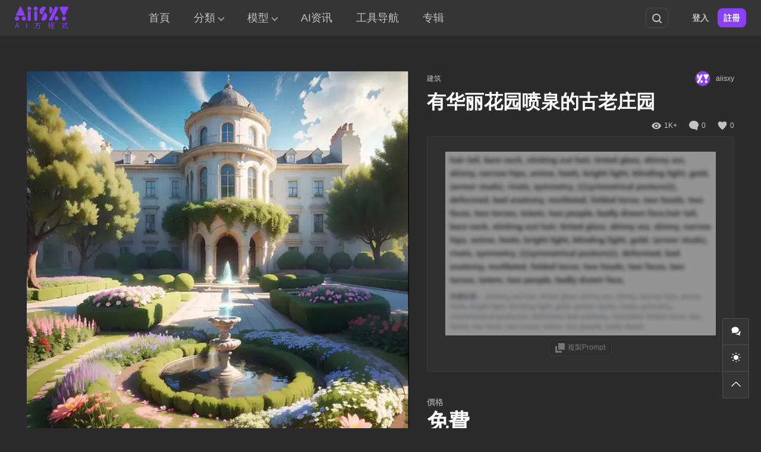

--- FILE ---
content_type: text/html; charset=UTF-8
request_url: https://www.aiisxy.com/item/d68edf08837/
body_size: 11834
content:
<!DOCTYPE html>
<html lang="zh-TW" class="wb-dm">

<head>
  <meta charset="UTF-8">
  <meta name="viewport" content="width=device-width, initial-scale=1">
    <meta name='robots' content='max-image-preview:large, index, follow' />
<link rel="dns-prefetch" href="//asset.aiisxy.com" />
<title>有华丽花园喷泉的古老庄园 - AI方程式</title>
<meta name="description" content="此“有华丽花园喷泉的古老庄园”AI生成图像基于以下提示语（译文）： 杰作，最佳质量，（极其详细的CG统一8k壁纸），（最佳质量），（最佳插图），（最佳阴影），古老的庄园，中间有一个华丽的花园喷泉，花园" />
<link rel="alternate" type="application/rss+xml" title="訂閱《AI方程式》&raquo; 資訊提供" href="https://www.aiisxy.com/feed/" />
<meta property="og:locale" content="zh-TW" />
<meta property="og:type" content="article" />
<meta property="og:title" content="有华丽花园喷泉的古老庄园" />
<meta property="og:description" content="此“有华丽花园喷泉的古老庄园”AI生成图像基于以下提示语（译文）： 杰作，最佳质量，（极其详细的CG统一8k壁纸），（最佳质量），（最佳插图），（最佳阴影），古老的庄园，中间有一个华丽的花园喷泉，花园..." />
<meta property="og:url" content="https://www.aiisxy.com/item/d68edf08837/" />
<meta property="og:site_name" content="AI方程式" />
<meta property="article:publisher" content="https://www.aiisxy.com/author/aiisxy/" />
<meta property="article:published_time" content="2023-10-30T09:31:27+08:00" />
<meta property="article:modified_time" content="2023-10-25T18:25:03+08:00" />
<meta property="og:image" content="https://asset.aiisxy.com/wp-content/uploads/2023/10/prompthero-prompt-d68edf08837.png" />
<meta property="og:image:width" content="512" />
<meta property="og:image:height" content="643" />
<script type="application/ld+json" class="wbolt-schema-graph">{"@context":"https:\/\/schema.org","@graph":[{"@type":"Organization","@id":"https:\/\/www.aiisxy.com\/#organization","name":"AI方程式","url":"https:\/\/www.aiisxy.com\/","logo":{"@type":"ImageObject","@id":"https:\/\/www.aiisxy.com\/#logo","inLanguage":"zh-TW","url":"https:\/\/asset.aiisxy.com\/wp-content\/uploads\/2023\/06\/logo-aiisxy-color-1.png","contentUrl":"https:\/\/asset.aiisxy.com\/wp-content\/uploads\/2023\/06\/logo-aiisxy-color-1.png","caption":"AI方程式","width":180,"height":120},"image":{"@id":"https:\/\/www.aiisxy.com\/#logo"}},{"@type":"WebSite","@id":"https:\/\/www.aiisxy.com\/#website","url":"https:\/\/www.aiisxy.com\/","name":"AI方程式","description":"无论您是寻找创意灵感、个性化设计还是艺术创作的工具，AI方程式将成为您的创意合伙人。","publisher":{"@id":"https:\/\/www.aiisxy.com\/#organization"},"potentialAction":{"@type":"SearchAction","target":{"@type":"EntryPoint","urlTemplate":"https:\/\/www.aiisxy.com\/?s={search_term_string}"},"query-input":"required name=search_term_string"},"inLanguage":"zh-TW"},{"@type":"ImageObject","@id":"https:\/\/www.aiisxy.com\/item\/d68edf08837\/#primaryimage","inLanguage":"zh-TW","url":"https:\/\/asset.aiisxy.com\/wp-content\/uploads\/2023\/10\/prompthero-prompt-d68edf08837.png","contentUrl":"https:\/\/asset.aiisxy.com\/wp-content\/uploads\/2023\/10\/prompthero-prompt-d68edf08837.png","width":512,"height":643,"caption":"有华丽花园喷泉的古老庄园"},{"@type":"WebPage","@id":"https:\/\/www.aiisxy.com\/item\/d68edf08837\/#webpage","url":"https:\/\/www.aiisxy.com\/item\/d68edf08837\/","name":"有华丽花园喷泉的古老庄园","isPartOf":{"@id":"https:\/\/www.aiisxy.com\/#website"},"primaryImageOfPage":{"@id":"https:\/\/www.aiisxy.com\/item\/d68edf08837\/#primaryimage"},"datePublished":"2023-10-30T09:31:27+08:00","dateModified":"2023-10-25T18:25:03+08:00","description":"此“有华丽花园喷泉的古老庄园”AI生成图像基于以下提示语（译文）： 杰作，最佳质量，（极其详细的CG统一8k壁纸），（最佳质量），（最佳插图），（最佳阴影），古老的庄园，中间有一个华丽的花园喷泉，花园...","breadcrumb":{"@id":"https:\/\/www.aiisxy.com\/item\/d68edf08837\/#breadcrumb"},"inLanguage":"zh-TW","potentialAction":{"@type":"ReadAction","target":["https:\/\/www.aiisxy.com\/item\/d68edf08837\/"]}},{"@type":"BreadcrumbList","@id":"https:\/\/www.aiisxy.com\/item\/d68edf08837\/#breadcrumb","itemListElement":[{"@type":"ListItem","position":1,"name":"首頁","item":"https:\/\/www.aiisxy.com\/"},{"@type":"ListItem","position":2,"name":"资源","item":"https:\/\/www.aiisxy.com\/item\/"},{"@type":"ListItem","position":3,"name":"建筑","item":"https:\/\/www.aiisxy.com\/item-cat\/architecture\/"},{"@type":"ListItem","position":4,"name":"有华丽花园喷泉的古老庄园"}]},{"@type":"Article","@id":"https:\/\/www.aiisxy.com\/item\/d68edf08837\/#article","isPartOf":{"@id":"https:\/\/www.aiisxy.com\/item\/d68edf08837\/#webpage"},"author":{"@id":"https:\/\/www.aiisxy.com\/#\/schema\/person\/1"},"headline":"有华丽花园喷泉的古老庄园","datePublished":"2023-10-30T09:31:27+08:00","dateModified":"2023-10-25T18:25:03+08:00","mainEntityOfPage":{"@id":"https:\/\/www.aiisxy.com\/item\/d68edf08837\/#webpage"},"wordCount":305,"commentCount":"0","publisher":{"@id":"https:\/\/www.aiisxy.com\/#organization"},"image":{"@id":"https:\/\/www.aiisxy.com\/item\/d68edf08837\/#primaryimage"},"thumbnailUrl":"https:\/\/asset.aiisxy.com\/wp-content\/uploads\/2023\/10\/prompthero-prompt-d68edf08837.png","keywords":[""],"inLanguage":"zh-TW","potentialAction":{"@type":"CommentAction","name":"評論交流","target":["https:\/\/www.aiisxy.com\/item\/d68edf08837\/#comment"]}},{"@type":"Person","@id":"https:\/\/www.aiisxy.com\/#\/schema\/person\/1","name":"aiisxy","image":{"@type":"ImageObject","@id":"https:\/\/www.aiisxy.com\/#\/schema\/person\/1\/logo","inLanguage":"zh-TW","url":"https:\/\/asset.aiisxy.com\/wp-content\/uploads\/avatars\/2023\/08\/225281fe9d59fe5fe10c7ea3ad5d5072.png","contentUrl":"https:\/\/asset.aiisxy.com\/wp-content\/uploads\/avatars\/2023\/08\/225281fe9d59fe5fe10c7ea3ad5d5072.png","caption":"aiisxy"},"description":"","url":"https:\/\/www.aiisxy.com\/author\/aiisxy\/"}]}</script><style id='wp-img-auto-sizes-contain-inline-css' type='text/css'>
img:is([sizes=auto i],[sizes^="auto," i]){contain-intrinsic-size:3000px 1500px}
/*# sourceURL=wp-img-auto-sizes-contain-inline-css */
</style>
<style id='wb-inline-inline-css' type='text/css'>
:root{--wb-thumb-rate:66.67%; --wb-theme-color:#8A3FF8; --wb-theme-hover-color:#8A3FF8; --wb-wtf-gap: 4px; --wb-wtf-radius: 3px; }
.bn-index-aiart .bn-items img{object-position: center 10%;}
/*# sourceURL=wb-inline-inline-css */
</style>
<style id='wp-block-library-inline-css' type='text/css'>
:root{--wp-block-synced-color:#7a00df;--wp-block-synced-color--rgb:122,0,223;--wp-bound-block-color:var(--wp-block-synced-color);--wp-editor-canvas-background:#ddd;--wp-admin-theme-color:#007cba;--wp-admin-theme-color--rgb:0,124,186;--wp-admin-theme-color-darker-10:#006ba1;--wp-admin-theme-color-darker-10--rgb:0,107,160.5;--wp-admin-theme-color-darker-20:#005a87;--wp-admin-theme-color-darker-20--rgb:0,90,135;--wp-admin-border-width-focus:2px}@media (min-resolution:192dpi){:root{--wp-admin-border-width-focus:1.5px}}.wp-element-button{cursor:pointer}:root .has-very-light-gray-background-color{background-color:#eee}:root .has-very-dark-gray-background-color{background-color:#313131}:root .has-very-light-gray-color{color:#eee}:root .has-very-dark-gray-color{color:#313131}:root .has-vivid-green-cyan-to-vivid-cyan-blue-gradient-background{background:linear-gradient(135deg,#00d084,#0693e3)}:root .has-purple-crush-gradient-background{background:linear-gradient(135deg,#34e2e4,#4721fb 50%,#ab1dfe)}:root .has-hazy-dawn-gradient-background{background:linear-gradient(135deg,#faaca8,#dad0ec)}:root .has-subdued-olive-gradient-background{background:linear-gradient(135deg,#fafae1,#67a671)}:root .has-atomic-cream-gradient-background{background:linear-gradient(135deg,#fdd79a,#004a59)}:root .has-nightshade-gradient-background{background:linear-gradient(135deg,#330968,#31cdcf)}:root .has-midnight-gradient-background{background:linear-gradient(135deg,#020381,#2874fc)}:root{--wp--preset--font-size--normal:16px;--wp--preset--font-size--huge:42px}.has-regular-font-size{font-size:1em}.has-larger-font-size{font-size:2.625em}.has-normal-font-size{font-size:var(--wp--preset--font-size--normal)}.has-huge-font-size{font-size:var(--wp--preset--font-size--huge)}.has-text-align-center{text-align:center}.has-text-align-left{text-align:left}.has-text-align-right{text-align:right}.has-fit-text{white-space:nowrap!important}#end-resizable-editor-section{display:none}.aligncenter{clear:both}.items-justified-left{justify-content:flex-start}.items-justified-center{justify-content:center}.items-justified-right{justify-content:flex-end}.items-justified-space-between{justify-content:space-between}.screen-reader-text{border:0;clip-path:inset(50%);height:1px;margin:-1px;overflow:hidden;padding:0;position:absolute;width:1px;word-wrap:normal!important}.screen-reader-text:focus{background-color:#ddd;clip-path:none;color:#444;display:block;font-size:1em;height:auto;left:5px;line-height:normal;padding:15px 23px 14px;text-decoration:none;top:5px;width:auto;z-index:100000}html :where(.has-border-color){border-style:solid}html :where([style*=border-top-color]){border-top-style:solid}html :where([style*=border-right-color]){border-right-style:solid}html :where([style*=border-bottom-color]){border-bottom-style:solid}html :where([style*=border-left-color]){border-left-style:solid}html :where([style*=border-width]){border-style:solid}html :where([style*=border-top-width]){border-top-style:solid}html :where([style*=border-right-width]){border-right-style:solid}html :where([style*=border-bottom-width]){border-bottom-style:solid}html :where([style*=border-left-width]){border-left-style:solid}html :where(img[class*=wp-image-]){height:auto;max-width:100%}:where(figure){margin:0 0 1em}html :where(.is-position-sticky){--wp-admin--admin-bar--position-offset:var(--wp-admin--admin-bar--height,0px)}@media screen and (max-width:600px){html :where(.is-position-sticky){--wp-admin--admin-bar--position-offset:0px}}

/*# sourceURL=wp-block-library-inline-css */
</style><style id='global-styles-inline-css' type='text/css'>
:root{--wp--preset--aspect-ratio--square: 1;--wp--preset--aspect-ratio--4-3: 4/3;--wp--preset--aspect-ratio--3-4: 3/4;--wp--preset--aspect-ratio--3-2: 3/2;--wp--preset--aspect-ratio--2-3: 2/3;--wp--preset--aspect-ratio--16-9: 16/9;--wp--preset--aspect-ratio--9-16: 9/16;--wp--preset--color--black: #000000;--wp--preset--color--cyan-bluish-gray: #abb8c3;--wp--preset--color--white: #ffffff;--wp--preset--color--pale-pink: #f78da7;--wp--preset--color--vivid-red: #cf2e2e;--wp--preset--color--luminous-vivid-orange: #ff6900;--wp--preset--color--luminous-vivid-amber: #fcb900;--wp--preset--color--light-green-cyan: #7bdcb5;--wp--preset--color--vivid-green-cyan: #00d084;--wp--preset--color--pale-cyan-blue: #8ed1fc;--wp--preset--color--vivid-cyan-blue: #0693e3;--wp--preset--color--vivid-purple: #9b51e0;--wp--preset--gradient--vivid-cyan-blue-to-vivid-purple: linear-gradient(135deg,rgb(6,147,227) 0%,rgb(155,81,224) 100%);--wp--preset--gradient--light-green-cyan-to-vivid-green-cyan: linear-gradient(135deg,rgb(122,220,180) 0%,rgb(0,208,130) 100%);--wp--preset--gradient--luminous-vivid-amber-to-luminous-vivid-orange: linear-gradient(135deg,rgb(252,185,0) 0%,rgb(255,105,0) 100%);--wp--preset--gradient--luminous-vivid-orange-to-vivid-red: linear-gradient(135deg,rgb(255,105,0) 0%,rgb(207,46,46) 100%);--wp--preset--gradient--very-light-gray-to-cyan-bluish-gray: linear-gradient(135deg,rgb(238,238,238) 0%,rgb(169,184,195) 100%);--wp--preset--gradient--cool-to-warm-spectrum: linear-gradient(135deg,rgb(74,234,220) 0%,rgb(151,120,209) 20%,rgb(207,42,186) 40%,rgb(238,44,130) 60%,rgb(251,105,98) 80%,rgb(254,248,76) 100%);--wp--preset--gradient--blush-light-purple: linear-gradient(135deg,rgb(255,206,236) 0%,rgb(152,150,240) 100%);--wp--preset--gradient--blush-bordeaux: linear-gradient(135deg,rgb(254,205,165) 0%,rgb(254,45,45) 50%,rgb(107,0,62) 100%);--wp--preset--gradient--luminous-dusk: linear-gradient(135deg,rgb(255,203,112) 0%,rgb(199,81,192) 50%,rgb(65,88,208) 100%);--wp--preset--gradient--pale-ocean: linear-gradient(135deg,rgb(255,245,203) 0%,rgb(182,227,212) 50%,rgb(51,167,181) 100%);--wp--preset--gradient--electric-grass: linear-gradient(135deg,rgb(202,248,128) 0%,rgb(113,206,126) 100%);--wp--preset--gradient--midnight: linear-gradient(135deg,rgb(2,3,129) 0%,rgb(40,116,252) 100%);--wp--preset--font-size--small: 13px;--wp--preset--font-size--medium: 20px;--wp--preset--font-size--large: 36px;--wp--preset--font-size--x-large: 42px;--wp--preset--spacing--20: 0.44rem;--wp--preset--spacing--30: 0.67rem;--wp--preset--spacing--40: 1rem;--wp--preset--spacing--50: 1.5rem;--wp--preset--spacing--60: 2.25rem;--wp--preset--spacing--70: 3.38rem;--wp--preset--spacing--80: 5.06rem;--wp--preset--shadow--natural: 6px 6px 9px rgba(0, 0, 0, 0.2);--wp--preset--shadow--deep: 12px 12px 50px rgba(0, 0, 0, 0.4);--wp--preset--shadow--sharp: 6px 6px 0px rgba(0, 0, 0, 0.2);--wp--preset--shadow--outlined: 6px 6px 0px -3px rgb(255, 255, 255), 6px 6px rgb(0, 0, 0);--wp--preset--shadow--crisp: 6px 6px 0px rgb(0, 0, 0);}:where(.is-layout-flex){gap: 0.5em;}:where(.is-layout-grid){gap: 0.5em;}body .is-layout-flex{display: flex;}.is-layout-flex{flex-wrap: wrap;align-items: center;}.is-layout-flex > :is(*, div){margin: 0;}body .is-layout-grid{display: grid;}.is-layout-grid > :is(*, div){margin: 0;}:where(.wp-block-columns.is-layout-flex){gap: 2em;}:where(.wp-block-columns.is-layout-grid){gap: 2em;}:where(.wp-block-post-template.is-layout-flex){gap: 1.25em;}:where(.wp-block-post-template.is-layout-grid){gap: 1.25em;}.has-black-color{color: var(--wp--preset--color--black) !important;}.has-cyan-bluish-gray-color{color: var(--wp--preset--color--cyan-bluish-gray) !important;}.has-white-color{color: var(--wp--preset--color--white) !important;}.has-pale-pink-color{color: var(--wp--preset--color--pale-pink) !important;}.has-vivid-red-color{color: var(--wp--preset--color--vivid-red) !important;}.has-luminous-vivid-orange-color{color: var(--wp--preset--color--luminous-vivid-orange) !important;}.has-luminous-vivid-amber-color{color: var(--wp--preset--color--luminous-vivid-amber) !important;}.has-light-green-cyan-color{color: var(--wp--preset--color--light-green-cyan) !important;}.has-vivid-green-cyan-color{color: var(--wp--preset--color--vivid-green-cyan) !important;}.has-pale-cyan-blue-color{color: var(--wp--preset--color--pale-cyan-blue) !important;}.has-vivid-cyan-blue-color{color: var(--wp--preset--color--vivid-cyan-blue) !important;}.has-vivid-purple-color{color: var(--wp--preset--color--vivid-purple) !important;}.has-black-background-color{background-color: var(--wp--preset--color--black) !important;}.has-cyan-bluish-gray-background-color{background-color: var(--wp--preset--color--cyan-bluish-gray) !important;}.has-white-background-color{background-color: var(--wp--preset--color--white) !important;}.has-pale-pink-background-color{background-color: var(--wp--preset--color--pale-pink) !important;}.has-vivid-red-background-color{background-color: var(--wp--preset--color--vivid-red) !important;}.has-luminous-vivid-orange-background-color{background-color: var(--wp--preset--color--luminous-vivid-orange) !important;}.has-luminous-vivid-amber-background-color{background-color: var(--wp--preset--color--luminous-vivid-amber) !important;}.has-light-green-cyan-background-color{background-color: var(--wp--preset--color--light-green-cyan) !important;}.has-vivid-green-cyan-background-color{background-color: var(--wp--preset--color--vivid-green-cyan) !important;}.has-pale-cyan-blue-background-color{background-color: var(--wp--preset--color--pale-cyan-blue) !important;}.has-vivid-cyan-blue-background-color{background-color: var(--wp--preset--color--vivid-cyan-blue) !important;}.has-vivid-purple-background-color{background-color: var(--wp--preset--color--vivid-purple) !important;}.has-black-border-color{border-color: var(--wp--preset--color--black) !important;}.has-cyan-bluish-gray-border-color{border-color: var(--wp--preset--color--cyan-bluish-gray) !important;}.has-white-border-color{border-color: var(--wp--preset--color--white) !important;}.has-pale-pink-border-color{border-color: var(--wp--preset--color--pale-pink) !important;}.has-vivid-red-border-color{border-color: var(--wp--preset--color--vivid-red) !important;}.has-luminous-vivid-orange-border-color{border-color: var(--wp--preset--color--luminous-vivid-orange) !important;}.has-luminous-vivid-amber-border-color{border-color: var(--wp--preset--color--luminous-vivid-amber) !important;}.has-light-green-cyan-border-color{border-color: var(--wp--preset--color--light-green-cyan) !important;}.has-vivid-green-cyan-border-color{border-color: var(--wp--preset--color--vivid-green-cyan) !important;}.has-pale-cyan-blue-border-color{border-color: var(--wp--preset--color--pale-cyan-blue) !important;}.has-vivid-cyan-blue-border-color{border-color: var(--wp--preset--color--vivid-cyan-blue) !important;}.has-vivid-purple-border-color{border-color: var(--wp--preset--color--vivid-purple) !important;}.has-vivid-cyan-blue-to-vivid-purple-gradient-background{background: var(--wp--preset--gradient--vivid-cyan-blue-to-vivid-purple) !important;}.has-light-green-cyan-to-vivid-green-cyan-gradient-background{background: var(--wp--preset--gradient--light-green-cyan-to-vivid-green-cyan) !important;}.has-luminous-vivid-amber-to-luminous-vivid-orange-gradient-background{background: var(--wp--preset--gradient--luminous-vivid-amber-to-luminous-vivid-orange) !important;}.has-luminous-vivid-orange-to-vivid-red-gradient-background{background: var(--wp--preset--gradient--luminous-vivid-orange-to-vivid-red) !important;}.has-very-light-gray-to-cyan-bluish-gray-gradient-background{background: var(--wp--preset--gradient--very-light-gray-to-cyan-bluish-gray) !important;}.has-cool-to-warm-spectrum-gradient-background{background: var(--wp--preset--gradient--cool-to-warm-spectrum) !important;}.has-blush-light-purple-gradient-background{background: var(--wp--preset--gradient--blush-light-purple) !important;}.has-blush-bordeaux-gradient-background{background: var(--wp--preset--gradient--blush-bordeaux) !important;}.has-luminous-dusk-gradient-background{background: var(--wp--preset--gradient--luminous-dusk) !important;}.has-pale-ocean-gradient-background{background: var(--wp--preset--gradient--pale-ocean) !important;}.has-electric-grass-gradient-background{background: var(--wp--preset--gradient--electric-grass) !important;}.has-midnight-gradient-background{background: var(--wp--preset--gradient--midnight) !important;}.has-small-font-size{font-size: var(--wp--preset--font-size--small) !important;}.has-medium-font-size{font-size: var(--wp--preset--font-size--medium) !important;}.has-large-font-size{font-size: var(--wp--preset--font-size--large) !important;}.has-x-large-font-size{font-size: var(--wp--preset--font-size--x-large) !important;}
/*# sourceURL=global-styles-inline-css */
</style>

<style id='classic-theme-styles-inline-css' type='text/css'>
/*! This file is auto-generated */
.wp-block-button__link{color:#fff;background-color:#32373c;border-radius:9999px;box-shadow:none;text-decoration:none;padding:calc(.667em + 2px) calc(1.333em + 2px);font-size:1.125em}.wp-block-file__button{background:#32373c;color:#fff;text-decoration:none}
/*# sourceURL=/wp-includes/css/classic-themes.min.css */
</style>
<link rel='stylesheet' id='wbolt-style-css' href='https://www.aiisxy.com/wp-content/themes/ai-art/css/style_wbolt.css?ver=202508' type='text/css' media='all' />
<link rel='stylesheet' id='wb-single-res-css' href='https://www.aiisxy.com/wp-content/themes/ai-art/css/res_single_wtf.css?ver=202508' type='text/css' media='all' />
<link rel='stylesheet' id='wp-vk-css-css' href='https://www.aiisxy.com/wp-content/plugins/wp-vk/assets/wp_vk_front.css?ver=1.5.4' type='text/css' media='all' />
<style id='wp-vk-css-inline-css' type='text/css'>
.wb-vk-wp{  --wb-vk-tips-fc: #2060CA; --wb-vk-theme: #2060CA; --wb-vk-bfs: 14px;--wb-vk-icon-size: 22px; --wb-vk-icon-top: 178px;}.wb-vk-wp::before{ background-image: url("data:image/svg+xml,%3Csvg xmlns=%22http://www.w3.org/2000/svg%22 width=%2222%22 height=%2222%22 fill=%22none%22%3E%3Cpath stroke=%22%2306c%22 stroke-linecap=%22round%22 stroke-linejoin=%22round%22 stroke-width=%222%22 d=%22M11 2v0a4.3 4.3 0 00-4.4 4.3V9h8.6V6.3C15.2 4 13.3 2 11 2v0zM4 9h13.8v12H4V9z%22 clip-rule=%22evenodd%22/%3E%3Cpath stroke=%22%2306c%22 stroke-linecap=%22round%22 stroke-linejoin=%22round%22 stroke-width=%222%22 d=%22M11 12.4a1.7 1.7 0 110 3.4 1.7 1.7 0 010-3.4v0z%22 clip-rule=%22evenodd%22/%3E%3Cpath stroke=%22%2306c%22 stroke-linecap=%22round%22 stroke-linejoin=%22round%22 stroke-width=%222%22 d=%22M11 15.8v1.7%22/%3E%3C/svg%3E");}
/*# sourceURL=wp-vk-css-inline-css */
</style>
<script type="text/javascript" id="wb-cnf-inline-js-before">
/* <![CDATA[ */
var wb_base = {"_version":"1.3.1","_pd_code":"ai-art","home_url":"https:\/\/www.aiisxy.com","theme_url":"https:\/\/www.aiisxy.com\/wp-content\/themes\/ai-art","assets_url":"https:\/\/www.aiisxy.com\/wp-content\/themes\/ai-art","locale":"zh_TW","ajax_url":"https:\/\/www.aiisxy.com\/wp-admin\/admin-ajax.php","theme_name":"ai-art","assets_ver":"202508","wbc_ver":"1.3.2","_img_rate":0.6667,"_wp_uid":0,"_pid":29239,"upload_server":"https:\/\/www.aiisxy.com\/?wb=upload-img","cart_url":"https:\/\/www.aiisxy.com\/?wb=cart","pay_url":"https:\/\/www.aiisxy.com\/?wb=pay","member_url":"https:\/\/www.aiisxy.com\/?wb=member","poster_theme":"4"}; 
 var wb_auto_load_max = 20;
//# sourceURL=wb-cnf-inline-js-before
/* ]]> */
</script>
<script type="text/javascript" id="wb-cnf-js-after">
/* <![CDATA[ */
!function(){var e=window.innerWidth,t=5;e>1920?t=parseInt(e/350):e<1366&&e>=600?t=parseInt(e/300):e<600&&(t=1);var n=Math.floor(1e4/t)/100;document.documentElement.style.setProperty("--wb-items-row",t),document.documentElement.style.setProperty("--wb-item-width-b",n+"%")}();
//# sourceURL=wb-cnf-js-after
/* ]]> */
</script>
<link rel="EditURI" type="application/rsd+xml" title="RSD" href="https://www.aiisxy.com/xmlrpc.php?rsd" />
<link rel="canonical" href="https://www.aiisxy.com/item/d68edf08837/" />
<!-- Google tag (gtag.js) -->
<script async src="https://www.googletagmanager.com/gtag/js?id=G-FBCT864EDM"></script>
<script>
  window.dataLayer = window.dataLayer || [];
  function gtag(){dataLayer.push(arguments);}
  gtag('js', new Date());

  gtag('config', 'G-FBCT864EDM');
</script>
<script async src="https://pagead2.googlesyndication.com/pagead/js/adsbygoogle.js?client=ca-pub-3423498644527119"
     crossorigin="anonymous"></script>
<meta name="baidu-site-verification" content="codeva-F4KJyynYPA" />
<link rel="icon" href="https://asset.aiisxy.com/wp-content/uploads/2024/04/aiart.png?x-oss-process=image/resize,m_lfit,w_150,h_150" sizes="32x32" />
<link rel="icon" href="https://asset.aiisxy.com/wp-content/uploads/2024/04/aiart.png?x-oss-process=image/resize,m_lfit,w_300,h_300" sizes="192x192" />
<link rel="apple-touch-icon" href="https://asset.aiisxy.com/wp-content/uploads/2024/04/aiart.png?x-oss-process=image/resize,m_lfit,w_300,h_300" />
<meta name="msapplication-TileImage" content="https://asset.aiisxy.com/wp-content/uploads/2024/04/aiart.png?x-oss-process=image/resize,m_lfit,w_300,h_300" />
</head>

<body class="wp-singular item-template-default single single-item postid-29239 wp-theme-ai-art">
    <header class="header">
    <div class="inner">
      <div class="logo"><a href="https://www.aiisxy.com/" rel="home" title="AI方程式"><img data-wpturbo-preload="1" id="wbSiteLogo" src="https://asset.aiisxy.com/wp-content/uploads/2023/06/logo-aiisxy-color-1.png"data-logo2="https://asset.aiisxy.com/wp-content/uploads/2023/06/logo-aiisxy-grey.png" alt="AI方程式"/></a></div>
              <div class="header-main">
          <nav class="nav-top pw-max" id="J_navBar">
            
<ul id="J_topNav" class="nav">
	<li><a href="https://www.aiisxy.com/">首頁</a></li>
	<li class="menu-item-has-children">
		<a href="https://www.aiisxy.com/item">分類</a>
						<div class="sub-menu-panel sub-menu lv-0">
			<ul>
					<li class="cat-item cat-item-14"><a href="https://www.aiisxy.com/item-cat/realistic-portraits/">肖像</a>
</li>
	<li class="cat-item cat-item-28"><a href="https://www.aiisxy.com/item-cat/photography/">摄影</a>
</li>
	<li class="cat-item cat-item-27"><a href="https://www.aiisxy.com/item-cat/anime/">动漫</a>
</li>
	<li class="cat-item cat-item-29"><a href="https://www.aiisxy.com/item-cat/concept-art/">概念艺术</a>
</li>
	<li class="cat-item cat-item-30"><a href="https://www.aiisxy.com/item-cat/landscapes/">风景</a>
</li>
	<li class="cat-item cat-item-9"><a href="https://www.aiisxy.com/item-cat/animals/">动物</a>
</li>
	<li class="cat-item cat-item-16"><a href="https://www.aiisxy.com/item-cat/fashion/">时尚</a>
</li>
	<li class="cat-item cat-item-10"><a href="https://www.aiisxy.com/item-cat/women/">女性</a>
</li>
	<li class="cat-item cat-item-13"><a href="https://www.aiisxy.com/item-cat/3d/">3D</a>
</li>
	<li class="cat-item cat-item-17"><a href="https://www.aiisxy.com/item-cat/interior-designs/">室内设计</a>
</li>
	<li class="cat-item cat-item-18"><a href="https://www.aiisxy.com/item-cat/architecture/">建筑</a>
</li>
	<li class="cat-item cat-item-22"><a href="https://www.aiisxy.com/item-cat/heroic-fantasy/">英雄式幻想</a>
</li>
	<li class="cat-item cat-item-21"><a href="https://www.aiisxy.com/item-cat/cartoon/">卡通</a>
</li>
	<li class="cat-item cat-item-33"><a href="https://www.aiisxy.com/item-cat/business/">商业</a>
</li>
	<li class="cat-item cat-item-20"><a href="https://www.aiisxy.com/item-cat/robots/">机器人</a>
</li>
	<li class="cat-item cat-item-35"><a href="https://www.aiisxy.com/item-cat/stylize/">风格化</a>
</li>
	<li class="cat-item cat-item-11"><a href="https://www.aiisxy.com/item-cat/horror-and-darkness/">黑暗</a>
</li>
	<li class="cat-item cat-item-12"><a href="https://www.aiisxy.com/item-cat/logo/">Logo</a>
</li>
	<li class="cat-item cat-item-8"><a href="https://www.aiisxy.com/item-cat/car/">汽车</a>
</li>
	<li class="cat-item cat-item-24"><a href="https://www.aiisxy.com/item-cat/food/">美食</a>
</li>
	<li class="cat-item cat-item-19"><a href="https://www.aiisxy.com/item-cat/surreal/">超现实</a>
</li>
	<li class="cat-item cat-item-15"><a href="https://www.aiisxy.com/item-cat/retro-surrealism/">复古</a>
</li>
	<li class="cat-item cat-item-25"><a href="https://www.aiisxy.com/item-cat/alphabet-letters/">字母</a>
</li>
	<li class="cat-item cat-item-26"><a href="https://www.aiisxy.com/item-cat/catwalk/">走秀</a>
</li>
	<li class="cat-item cat-item-34"><a href="https://www.aiisxy.com/item-cat/ui/">UI</a>
</li>
			</ul>
		</div>
	</li>

			<li class="menu-item-has-children">
			<a href="https://www.aiisxy.com/item">模型</a>
			
			<div class="sub-menu-panel sub-menu lv-0">
				<ul>
											<li class="cat-item">
							<a href="https://www.aiisxy.com/item/?a_model=midjourney">Midjourney</a>
						</li>
											<li class="cat-item">
							<a href="https://www.aiisxy.com/item/?a_model=stable-diffusion">Stable Diffusion</a>
						</li>
											<li class="cat-item">
							<a href="https://www.aiisxy.com/item/?a_model=openjourney">Openjourney</a>
						</li>
											<li class="cat-item">
							<a href="https://www.aiisxy.com/item/?a_model=dall-e">DALL-E</a>
						</li>
									</ul>
			</div>
		</li>
	
			<li><a href="https://www.aiisxy.com/blogs/">AI资讯</a></li>
	
			<li><a href="https://www.aiisxy.com/navigation/">工具导航</a></li>
	
			<li><a href="https://www.aiisxy.com/item-album/">专辑</a></li>
	</ul>
<form class="search-form search-on-top" id="searchform" action="https://www.aiisxy.com/" method="get">
  <div class="wb-dropdown search-dropdown">
    <div class="wb-dd-selected">
      <strong>全部分類</strong>
    </div>
    <div class="wb-dd-items">
      <ul>
        <li class="dropdown-item" data-type="item" data-id="0" data-value="全部分類">
          全部分類        </li>
                  <li class="dropdown-item" data-type="item" data-id="13" data-value="3D">
            3D          </li>
                  <li class="dropdown-item" data-type="item" data-id="12" data-value="Logo">
            Logo          </li>
                  <li class="dropdown-item" data-type="item" data-id="34" data-value="UI">
            UI          </li>
                  <li class="dropdown-item" data-type="item" data-id="27" data-value="动漫">
            动漫          </li>
                  <li class="dropdown-item" data-type="item" data-id="9" data-value="动物">
            动物          </li>
                  <li class="dropdown-item" data-type="item" data-id="21" data-value="卡通">
            卡通          </li>
                  <li class="dropdown-item" data-type="item" data-id="33" data-value="商业">
            商业          </li>
                  <li class="dropdown-item" data-type="item" data-id="15" data-value="复古">
            复古          </li>
                  <li class="dropdown-item" data-type="item" data-id="10" data-value="女性">
            女性          </li>
                  <li class="dropdown-item" data-type="item" data-id="25" data-value="字母">
            字母          </li>
                  <li class="dropdown-item" data-type="item" data-id="17" data-value="室内设计">
            室内设计          </li>
                  <li class="dropdown-item" data-type="item" data-id="18" data-value="建筑">
            建筑          </li>
                  <li class="dropdown-item" data-type="item" data-id="28" data-value="摄影">
            摄影          </li>
                  <li class="dropdown-item" data-type="item" data-id="16" data-value="时尚">
            时尚          </li>
                  <li class="dropdown-item" data-type="item" data-id="20" data-value="机器人">
            机器人          </li>
                  <li class="dropdown-item" data-type="item" data-id="29" data-value="概念艺术">
            概念艺术          </li>
                  <li class="dropdown-item" data-type="item" data-id="8" data-value="汽车">
            汽车          </li>
                  <li class="dropdown-item" data-type="item" data-id="24" data-value="美食">
            美食          </li>
                  <li class="dropdown-item" data-type="item" data-id="14" data-value="肖像">
            肖像          </li>
                  <li class="dropdown-item" data-type="item" data-id="22" data-value="英雄式幻想">
            英雄式幻想          </li>
                  <li class="dropdown-item" data-type="item" data-id="26" data-value="走秀">
            走秀          </li>
                  <li class="dropdown-item" data-type="item" data-id="19" data-value="超现实">
            超现实          </li>
                  <li class="dropdown-item" data-type="item" data-id="30" data-value="风景">
            风景          </li>
                  <li class="dropdown-item" data-type="item" data-id="35" data-value="风格化">
            风格化          </li>
                  <li class="dropdown-item" data-type="item" data-id="11" data-value="黑暗">
            黑暗          </li>
        
                  <li class="dropdown-item" data-type="post" data-value="AI资讯">AI资讯</li>
        
                  <li class="dropdown-item" data-type="navigation" data-value="工具导航">工具导航</li>
              </ul>
    </div>
  </div>
  <button type="button" class="btn-search" id="searchsubmit"><svg class="wb-icon wbsico-search"><use xlink:href="#wbsico-search"></use></svg></button>
  <input type="text" class="form-control" autocomplete="off" name="s" id="s" placeholder="" />
  <input type="hidden" name="post_type" value="item" id="J_sfType" />
  <input type="hidden" value="" name="cid" id="cid">
</form>          </nav>
        </div>
        <div class="top-links">
    <a class="link link-login user-login" data-sign="0" href="https://www.aiisxy.com/wp-login.php?redirect_to=%2Fitem%2Fd68edf08837%2F">登入</a>
          <a class="link link-reg" href="https://www.aiisxy.com/wp-login.php?action=register">註冊</a>
      </div>
    </div>
  </header>

  <div class="container container-single-item"><div class="item-single pw" id="J_postCont">
  <div class="item-main">
          <div class="main-inner detail-cover">
        <img data-wpturbo-preload="2" width="512" height="643" src="https://asset.aiisxy.com/wp-content/uploads/2023/10/prompthero-prompt-d68edf08837.png" class="attachment-large size-large wp-post-image" alt="有华丽花园喷泉的古老庄园" decoding="async" fetchpriority="high" srcset="https://asset.aiisxy.com/wp-content/uploads/2023/10/prompthero-prompt-d68edf08837.png 512w, https://asset.aiisxy.com/wp-content/uploads/2023/10/prompthero-prompt-d68edf08837.png?x-oss-process=image/resize,m_lfit,w_239,h_300 239w, https://asset.aiisxy.com/wp-content/uploads/2023/10/prompthero-prompt-d68edf08837.png?x-oss-process=image/resize,m_lfit,w_119,h_150 119w, https://asset.aiisxy.com/wp-content/uploads/2023/10/prompthero-prompt-d68edf08837.png?x-oss-process=image/resize,m_lfit,w_510,h_640 510w" sizes="(max-width: 512px) 100vw, 512px" data-rate="1.2549" title="有华丽花园喷泉的古老庄园缩略图" />              </div>
    
          <article class="content" id="J_articleDetail">
        <div class="summary">
          <p>此“有华丽花园喷泉的古老庄园”AI生成图像基于以下提示语（译文）： 杰作，最佳质量，（极其详细的CG统一8k壁纸），（最佳质量），（最佳插图），（最佳阴影），古老的庄园，中间有一个华丽的花园喷泉，花园&#8230;</p>
        </div>

        <div class="article-detail">
          <p>此“有华丽花园喷泉的古老庄园”AI生成图像基于以下提示语（译文）：</p>
<div class="wb-top">杰作，最佳质量，（极其详细的CG统一8k壁纸），（最佳质量），（最佳插图），（最佳阴影），古老的庄园，中间有一个华丽的花园喷泉，花园里有各种五颜六色的鲜花，周围环绕着树木, , 等距 3D，辛烷渲染，光线追踪，超​​详细，&#8211;v 6。</div>
<p>此提示语为译文，实际查看完整提示语内容。</p>
<div class="wb-w-tips">该AI生成图像是基于 stable-diffusion &#8211; ReV Animated v1.0 模型生成。AI图像最终生成受模型版本，提示语及各项参数影响。</p>
<p>提示语仅供参考，不做AI图像生成保证。事实上，相同提示语，每次AI图像生成结果各异。
</p></div>
        </div>

        <div class="show-more j-show-more"><span>展開</span></div>
      </article>
    
    
      </div>

  <div class="item-sidebar">
    <div class="sb-inner">
      <div class="post-metas">
                  <a href="https://www.aiisxy.com/item-cat/architecture/" class="meta-item post-cate primary">
            建筑          </a>
        
        <a class="meta-item meta-author" href="https://www.aiisxy.com/author/aiisxy/">
          <span class="avatar" title="aiisxy">
            <img data-wpturbo-preload="3" alt='' src='https://asset.aiisxy.com/wp-content/uploads/avatars/2023/08/225281fe9d59fe5fe10c7ea3ad5d5072.png' height='96' width='96' loading='lazy' decoding='async' />          </span>
          <em>aiisxy</em>
        </a>
              </div>
      <div class="title-detail">
        <h1>有华丽花园喷泉的古老庄园</h1>
              </div>


      <ul class="post-metas">
        <li class="meta-item meta-date primary">
                  </li>

        <li class="meta-item meta-views">
          <svg class="wb-icon wbsico-views"><use xlink:href="#wbsico-views"></use></svg>          <em class="meta-views">1K+</em>
        </li>
        <li class="meta-item meta-comments">
          <svg class="wb-icon wbsico-comment"><use xlink:href="#wbsico-comment"></use></svg>          <em>0</a></em>
        </li>
        <li class="meta-item meta-fav">
          <svg class="wb-icon wbsico-fav"><use xlink:href="#wbsico-fav"></use></svg>          <em>0</em>
        </li>
      </ul>

              <div class="prompt-area" id="J_DLIPPCont">
                      <div class="area-inner example" rel="noindex">
              <img src="https://www.aiisxy.com/wp-content/themes/ai-art/images/prompt_example.jpg" alt="example">
            </div>
                      
          <div class="ctrl-bar">
            
            <button class="ctrl-btn btn-copy j-wb-copyprompt">
              <svg class="wb-icon wbsico-copy">
                <use xlink:href="#wbsico-copy"></use>
              </svg>
              <span>複製Prompt</span>
            </button>
          </div>
        </div>

        <section class="widget widget-download">
          
	<div class="wbdl-for-vip-info">
		<div class="wfvi-main">
			<span>價格</span>
			<div class="wb-pirce"><b>免費</b></div>
		</div>
	</div>

			<a class="wb-btn wb-btn-download wb-btn-free" href="https://www.aiisxy.com/wp-login.php?redirect_to=https%3A%2F%2Fwww.aiisxy.com%2Fitem%2Fd68edf08837%2F" rel="nofollow">
			<span>登入 獲取Prompt或高清圖</span>
		</a>
	
        </section>
      
      <section class="widget widget-social with-border-box">
        <div class="primary-item">
          <div class="wb-share-poster j-poster-btn" data-id="29239">
            <svg class="wb-icon wbsico-poster">
              <use xlink:href="#wbsico-poster"></use>
            </svg>
            <span>微海報</span>
          </div>
        </div>

        <span class="fav" data-id="29239">
		<svg class="wb-icon wbsico-fav"><use xlink:href="#wbsico-fav"></use></svg>
	</span>
        
			<div class="item-share"><a class="wb-btn-share j-social-btn" data-id="29239"><svg class="wb-icon wbsico-share"><use xlink:href="#wbsico-share"></use></svg><span>分享</span></a></div>      </section>

      <section class="widget wbdl-custom-info">
        <div class="wbdl-attrs">
          <dl class="ci-item ci-model"><dt><span>模型类型</span></dt><dd><span class="ci-value" title="Stable Diffusion">Stable Diffusion</span></dd></dl><dl class="ci-item ci-model-versions"><dt><span>模型版本</span></dt><dd><span class="ci-value" title="ReV Animated v1.0">ReV Animated v1.0</span></dd></dl><dl class="ci-item ci-dimensions"><dt><span>分辨率</span></dt><dd><span class="ci-value" title="1632x2048">1632x2048</span></dd></dl>        </div>
        <div class="tips-copyright">
          溫馨提示：本資源來源於互聯網，僅供參考學習使用。若該資源侵犯了您的權益，請 <a class="link" href="https://www.aiisxy.com/?wb=member#/contact" rel="nofollow" target="contact">联系我们</a> 處理。        </div>
      </section>

      
          </div>
  </div>
</div><div class="similar-items-wp">
  <ul class="tab-navs" id="J_similarTabNavs">
    <li class="tab-nav current" data-index="0"><span>類似Prompt</span></li>
    <li class="tab-nav" data-index="1"><span>熱門Prompt</span></li>
    <li class="tab-nav" data-index="2"><span>最新Prompt</span></li>
  </ul>

  <div class="j-floor-cont tab-conts" id="J_similarTabCont">
    <div class="tab-cont current">
            <div class="items-list" data-cnf="{&quot;post_type&quot;:&quot;item&quot;,&quot;no_found_rows&quot;:false,&quot;ignore_sticky_posts&quot;:true,&quot;post__not_in&quot;:[29239],&quot;posts_per_page&quot;:15,&quot;location&quot;:&quot;related&quot;,&quot;tax_query&quot;:{&quot;relation&quot;:&quot;OR&quot;,&quot;0&quot;:{&quot;taxonomy&quot;:&quot;item-cat&quot;,&quot;terms&quot;:[18]}},&quot;orderby&quot;:&quot;rand&quot;}" data-paged="0" data-maxpage="1" data-key="similar">
              </div>
      <div class="loading-bar">
        <i class="wb-icon-loading"></i>
      </div>
      <a class="btn btn-load-more" maxload="5">
        <span>載入更多</span>
        <svg class="wb-icon wbsico-next"><use xlink:href="#wbsico-next"></use></svg>      </a>
    </div>

    <div class="tab-cont">
            <div class="items-list" data-cnf="{&quot;post_type&quot;:&quot;item&quot;,&quot;no_found_rows&quot;:false,&quot;ignore_sticky_posts&quot;:true,&quot;post__not_in&quot;:[29239],&quot;posts_per_page&quot;:15,&quot;location&quot;:&quot;related&quot;,&quot;tax_query&quot;:{&quot;relation&quot;:&quot;OR&quot;,&quot;0&quot;:{&quot;taxonomy&quot;:&quot;item-cat&quot;,&quot;terms&quot;:[18]}},&quot;orderby&quot;:{&quot;meta_value_num&quot;:&quot;DESC&quot;,&quot;post_date&quot;:&quot;DESC&quot;},&quot;meta_key&quot;:&quot;post_views_count&quot;}" data-key="popular">
              </div>
      <div class="loading-bar">
        <i class="wb-icon-loading"></i>
      </div>
      <a class="btn btn-load-more" maxload="5">
        <span>載入更多</span>
        <svg class="wb-icon wbsico-next"><use xlink:href="#wbsico-next"></use></svg>      </a>
    </div>

    <div class="tab-cont">
            <div class="items-list" data-cnf="{&quot;post_type&quot;:&quot;item&quot;,&quot;no_found_rows&quot;:false,&quot;ignore_sticky_posts&quot;:true,&quot;post__not_in&quot;:[29239],&quot;posts_per_page&quot;:15,&quot;location&quot;:&quot;related&quot;,&quot;tax_query&quot;:{&quot;relation&quot;:&quot;OR&quot;,&quot;0&quot;:{&quot;taxonomy&quot;:&quot;item-cat&quot;,&quot;terms&quot;:[18]}},&quot;orderby&quot;:&quot;post_date&quot;,&quot;order&quot;:&quot;DESC&quot;}" data-key="latest">
              </div>
      <div class="loading-bar">
        <i class="wb-icon-loading"></i>
      </div>
      <a class="btn btn-load-more" maxload="5">
        <span>載入更多</span>
        <svg class="wb-icon wbsico-next"><use xlink:href="#wbsico-next"></use></svg>      </a>
    </div>

  </div>
</div></div>

<footer class="footer">
	
	<div class="ft-inner">
		<div class="copyright">
			
			<span class="ib">&copy 2026 <a href="https://www.aiisxy.com/" rel="home">AI方程式</a> 版權所有</span>										<a class="ib pdh" href="https://beian.miit.gov.cn/" rel="nofollow" target="_blank">粤ICP备19030586号-7</a>
								</div>

					<span class="pwb sppd-h" data-theme-code="ai-art"></span>
		
		
		<div class="ft-social-items">
					</div>
	</div>

</footer>


<script type="speculationrules">
{"prefetch":[{"source":"document","where":{"and":[{"href_matches":"/*"},{"not":{"href_matches":["/wp-*.php","/wp-admin/*","https://asset.aiisxy.com/wp-content/uploads/*","/wp-content/*","/wp-content/plugins/*","/wp-content/themes/ai-art/*","/*\\?(.+)"]}},{"not":{"selector_matches":"a[rel~=\"nofollow\"]"}},{"not":{"selector_matches":".no-prefetch, .no-prefetch a"}}]},"eagerness":"conservative"}]}
</script>
<script type="text/javascript" id="wbolt-base-js-before">
/* <![CDATA[ */
var wb_dwqr_share_html='<div class="wb-share-list"><a class="share-logo icon-line" data-cmd="line" title="分享到LINE" rel="nofollow"><svg class="wb-icon wbsico-line"><use xlink:href="#wbsico-line"></use></svg></a><a class="share-logo icon-facebook" data-cmd="facebook" title="分享到Facebook" rel="nofollow"><svg class="wb-icon wbsico-facebook"><use xlink:href="#wbsico-facebook"></use></svg></a><a class="share-logo icon-email" data-cmd="email" title="分享到Email" rel="nofollow"><svg class="wb-icon wbsico-email"><use xlink:href="#wbsico-email"></use></svg></a>';
//# sourceURL=wbolt-base-js-before
/* ]]> */
</script>
<script type="text/javascript" src="https://www.aiisxy.com/wp-content/themes/ai-art/js/base.js?ver=202508" id="wbolt-base-js"></script>
<script type="text/javascript" src="https://www.aiisxy.com/wp-content/themes/ai-art/js/single_res_wtf.js?ver=202508" id="wb-single-res-js"></script>
<script type="text/javascript" data-cfasync="false" data-no-optimize="1" src="https://www.aiisxy.com/wp-content/plugins/wpturbo/assets/js/instantpage.js?ver=3.0.1" id="wpturbo-instant-page-js"></script>

	<div class="tool-bar" id="J_toolBar">
		<div class="tb-item social-item"><a class="item-btn"  title="聯絡工單"href="https://www.aiisxy.com/wp-login.php?redirect_to=https%3A%2F%2Fwww.aiisxy.com%2F%3Fwb%3Dmember%23%2Fcontact" ><svg class="wb-icon tools-contact"><use xlink:href="#tools-contact"></use></svg></a></div>					<a class="tb-item dm-switch" id="J_DMswitch" href="javascript:;" rel="nofollow">
				<span class="item-btn" title="模式切換">
					<svg class="wb-icon wbsico-dm-l"><use xlink:href="#wbsico-dm-l"></use></svg>				</span>
			</a>
				<a class="tb-item " id="J_backTop" href="javascript:;" rel="nofollow">
			<span class="item-btn" title="返回頁頂"><svg class="wb-icon wbsico-backtop"><use xlink:href="#wbsico-backtop"></use></svg></span>
		</a>
	</div>


</body>

</html>

--- FILE ---
content_type: text/html; charset=utf-8
request_url: https://www.google.com/recaptcha/api2/aframe
body_size: 267
content:
<!DOCTYPE HTML><html><head><meta http-equiv="content-type" content="text/html; charset=UTF-8"></head><body><script nonce="JzOJdJayl7CUweRWoe2oNw">/** Anti-fraud and anti-abuse applications only. See google.com/recaptcha */ try{var clients={'sodar':'https://pagead2.googlesyndication.com/pagead/sodar?'};window.addEventListener("message",function(a){try{if(a.source===window.parent){var b=JSON.parse(a.data);var c=clients[b['id']];if(c){var d=document.createElement('img');d.src=c+b['params']+'&rc='+(localStorage.getItem("rc::a")?sessionStorage.getItem("rc::b"):"");window.document.body.appendChild(d);sessionStorage.setItem("rc::e",parseInt(sessionStorage.getItem("rc::e")||0)+1);localStorage.setItem("rc::h",'1769346096712');}}}catch(b){}});window.parent.postMessage("_grecaptcha_ready", "*");}catch(b){}</script></body></html>

--- FILE ---
content_type: application/javascript
request_url: https://www.aiisxy.com/wp-content/themes/ai-art/js/base.js?ver=202508
body_size: 11517
content:
(()=>{"use strict";function t(e){return t="function"==typeof Symbol&&"symbol"==typeof Symbol.iterator?function(t){return typeof t}:function(t){return t&&"function"==typeof Symbol&&t.constructor===Symbol&&t!==Symbol.prototype?"symbol":typeof t},t(e)}function e(t,e,r,n,o,i,a){try{var c=t[i](a),s=c.value}catch(t){return void r(t)}c.done?e(s):Promise.resolve(s).then(n,o)}function r(t){return function(){var r=this,n=arguments;return new Promise((function(o,i){var a=t.apply(r,n);function c(t){e(a,o,i,c,s,"next",t)}function s(t){e(a,o,i,c,s,"throw",t)}c(void 0)}))}}const n=(...t)=>{let e=t;3===e.length&&(e=[[document.documentElement],...e]),"String"===e[0].constructor.name?e[0]=[...document.querySelectorAll(e[0])]:e[0].forEach?e[0]=[...e[0]]:e[0]=[e[0]],"String"!==e[2].constructor.name&&(e[2].forEach?e[2]=[...e[2]]:e[2]=[e[2]]);const[r,n,o,i]=e,a=n.split(" "),c=t=>{let e;"String"===o.constructor.name?e=t.target.closest(o):[e]=o.filter((e=>e===t.target||e.contains(t.target))),e&&(t.relatedElements=r,i.call(e,t,e))};return r.forEach((t=>{a.forEach((e=>{t.addEventListener(e,c,!0)}))})),c},o=()=>{if((()=>{const t=navigator.userAgent,e=t.indexOf("compatible")>-1&&t.indexOf("MSIE")>-1,r=t.indexOf("Edge")>-1&&!e,n=t.indexOf("Trident")>-1&&t.indexOf("rv:11.0")>-1;if(e){new RegExp("MSIE (\\d+\\.\\d+)").test(t);const e=parseFloat(RegExp.$1);return 7==e?7:8==e?8:9==e?9:10==e?10:6}return r?"edge":n?11:-1})()<0||localStorage.getItem("WB_IE_ALERT"))return!1;document.querySelector("body").insertAdjacentHTML("beforeend",'<div id="WBBSV" style="position: fixed;top:0;left:0;right:0;bottom:0;background-color: rgba(0,0,0,.8);text-align: center;z-index: 1000;">\n  <div style="width: 320px; padding: 20px; font-size: 14px;margin:auto; margin-top: 300px;background-color: #fff;">\n    <p class="mgb">为获得更好的浏览体验，建议使用其他现代浏览器，例如<a class="link" href="https://www.inpandora.com/google-chrome.html?ref=wbpd_ie" target="_blank" rel="nofollow">谷歌浏览器(Google Chrome)</a></p>\n  </div>\n  </div>'),document.querySelector("#WBBSV").addEventListener("click",(()=>{document.querySelector("#WBBSV").style.display="none",localStorage.setItem("WB_IE_ALERT","TRUE")}))},i=t=>{const{theme_url:e,theme_name:r,assets_ver:n}=t,o=n,i=e+"/images/wb_svg.html?v="+o,a=r?"wbInlineSVGdata_"+r:"wbInlineSVGdata",c=r?"wbInlineSVGrev_"+r:"wbInlineSVGrev";if(!document.createElementNS||!document.createElementNS("http://www.w3.org/2000/svg","svg").createSVGRect)return!0;const s="localStorage"in window&&null!==window.localStorage;let l,u;const d=()=>{document.body.insertAdjacentHTML("afterbegin",u)},f=()=>{document.body?d():document.addEventListener("DOMContentLoaded",d)};if(s&&localStorage.getItem(c)===o&&(u=localStorage.getItem(a),u))return f(),!0;try{l=new XMLHttpRequest,l.open("GET",i,!0),l.onload=()=>{l.status>=200&&l.status<400&&(u='<div style="display:none;position:absolute;z-index:-1;">'+l.responseText+"</div>",f(),s&&(localStorage.setItem(a,u),localStorage.setItem(c,o)))},l.send()}catch(t){}};var a=document,c="getElementsByClassName",s=function(t){return a.querySelectorAll(t)},l="OK",u="Cancel",d=["dialog","toast","loading","iframe"],f={type:0,mask:!0,maskClose:!0,closebtn:!0,whenBtnClickClose:!0,fixed:!0,anim:"def"},h={extend:function(t,e){var r="object"==typeof e?JSON.parse(JSON.stringify(e)):JSON.parse(JSON.stringify(f));for(var n in t)r[n]=t[n];return r},timer:{},end:{},touch:function(t,e){t.addEventListener("click",(function(t){e.call(this,t)}),!1)}},m=0,p=["wbui"],v=function(t){this.config=h.extend(t),this.view()};v.prototype.view=function(){var t=this,e=t.config,r=a.createElement("div"),n="object"==typeof e.content,o="string"==typeof e.type?e.type:p[0]+"-"+d[e.type||0];t.id=r.id=p[0]+m,r.setAttribute("class",p[0]+" "+o),r.setAttribute("index",m);var i,l,u=(i="object"==typeof e.title,e.title?'<h3 class="wbui-title'+(i?" "+e.title[1]:"")+'">'+(i?e.title[0]:e.title)+"</h3>":""),f=(l="object"==typeof e.closebtn,e.closebtn?'<a class="wbui-close'+(l?" "+e.closetype[1]:"")+'"><i></i></a>':""),h=function(){"string"==typeof e.btn&&(e.btn=[e.btn]);var t,r=(e.btn||[]).length;return 0!==r&&e.btn?(t='<span yes type="1">'+e.btn[0]+"</span>",2===r&&(t='<span no type="0">'+e.btn[1]+"</span>"+t),'<div class="wbui-btn">'+t+"</div>"):""}();if(e.fixed||(e.top=e.hasOwnProperty("top")?e.top:100,e.style=e.style||"",e.style+=" top:"+(a.body.scrollTop+e.top)+"px"),2===e.type&&(e.content='<i></i><i class="wbui-load"></i><i></i><p>'+(e.content||"")+"</p>"),3===e.type){e.content=n?e.content:[e.content||"","auto"];e.content='<iframe scrolling="'+(e.content[1]||"auto")+'" allowtransparency="true" id="'+d[3]+m+'" name="'+d[3]+m+'" onload="this.className=\'\';" class="wbui-load" frameborder="0" src="'+e.content[0]+'"></iframe>'}if(e.skin&&(e.anim="fade"),"msg"===e.skin&&(e.mask=e.closebtn=!1,e.time=2),r.innerHTML=(e.mask?"<div "+("string"==typeof e.mask?'style="'+e.mask+'"':"")+' class="wbui-mask"></div>':"")+'<div class="wbui-main" '+(e.fixed?"":'style="position:static;"')+'><div class="wbui-section"><div class="wbui-child '+(e.skin?"wbui-"+e.skin+" ":"")+(e.className?e.className:"")+" "+(e.anim?"wbui-anim-"+e.anim:"")+'" '+(e.style?'style="'+e.style+'"':"")+">"+u+'<div class="wbui-cont">'+e.content+"</div>"+h+(e.closebtn?f:"")+"</div></div></div>",!e.type||2===e.type){var v=a[c](p[0]+d[e.type]);v.length>=1&&y.close(v[0].getAttribute("index"))}document.body.appendChild(r);var g=t.elem=s("#"+t.id)[0];e.success&&e.success(g),t.index=m++,t.action(e,g)},v.prototype.action=function(t,e){var r=this;t.time&&(h.timer[r.index]=setTimeout((function(){y.close(r.index)}),1e3*t.time));var n=function(){0==this.getAttribute("type")?(t.no&&t.no(),y.close(r.index)):(t.yes&&t.yes(r.index),t.whenBtnClickClose&&y.close(r.index))};if(t.btn)for(var o=e[c]("wbui-btn")[0].children,i=o.length,a=0;a<i;a++)h.touch(o[a],n);if(t.mask&&t.maskClose){var s=e[c]("wbui-mask")[0];h.touch(s,(function(){y.close(r.index,t.end)}))}if(t.closebtn){var l=e[c]("wbui-close")[0];h.touch(l,(function(){y.close(r.index,t.end)}))}t.end&&(h.end[r.index]=t.end)};const y={v:"1.0.5",index:m,open:function(t){return new v(t||{}).index},alert:function(t,e){var r="function"==typeof e,n=h.extend({content:t,btn:l});return n=r?h.extend({yes:e},n):h.extend(e,n),y.open(n)},confirm:function(t,e,r,n){var o="function"==typeof e,i=h.extend({content:t,btn:[l,u]});return i=o?h.extend({yes:e,no:r},i):h.extend(e,i),y.open(i)},toast:function(t,e){var r="function"==typeof e,n=h.extend({type:1,content:t,mask:0,closebtn:0,time:2});return n=r?h.extend({end:e},n):h.extend(e,n),y.open(n)},loading:function(t){var e="function"==typeof t,r=h.extend({type:2,content:0,mask:0,maskClose:0,closebtn:0});return r=e?h.extend({end:t},r):h.extend(t,r),y.open(r)},iframe:function(t,e,r,n){var o="function"==typeof e,i=h.extend({type:3,content:t,mask:0});return i=o?h.extend({yes:e,no:r},i):h.extend(e,i),y.open(i)},close:function(t){var e=s("#"+p[0]+t)[0];e&&(e.innerHTML="",a.body.removeChild(e),clearTimeout(h.timer[t]),delete h.timer[t],"function"==typeof h.end[t]&&h.end[t](),delete h.end[t])},closeAll:function(){for(var t=a[c](p[0]),e=0,r=t.length;e<r;e++)y.close(0|t[0].getAttribute("index"))}};function g(t,e){(null==e||e>t.length)&&(e=t.length);for(var r=0,n=new Array(e);r<e;r++)n[r]=t[r];return n}function w(t,e){return function(t){if(Array.isArray(t))return t}(t)||function(t,e){var r=null==t?null:"undefined"!=typeof Symbol&&t[Symbol.iterator]||t["@@iterator"];if(null!=r){var n,o,i,a,c=[],s=!0,l=!1;try{if(i=(r=r.call(t)).next,0===e){if(Object(r)!==r)return;s=!1}else for(;!(s=(n=i.call(r)).done)&&(c.push(n.value),c.length!==e);s=!0);}catch(t){l=!0,o=t}finally{try{if(!s&&null!=r.return&&(a=r.return(),Object(a)!==a))return}finally{if(l)throw o}}return c}}(t,e)||function(t,e){if(t){if("string"==typeof t)return g(t,e);var r=Object.prototype.toString.call(t).slice(8,-1);return"Object"===r&&t.constructor&&(r=t.constructor.name),"Map"===r||"Set"===r?Array.from(t):"Arguments"===r||/^(?:Ui|I)nt(?:8|16|32)(?:Clamped)?Array$/.test(r)?g(t,e):void 0}}(t,e)||function(){throw new TypeError("Invalid attempt to destructure non-iterable instance.\nIn order to be iterable, non-array objects must have a [Symbol.iterator]() method.")}()}const b={ajaxurl:window.wb_base&&window.wb_base.ajax_url?window.wb_base.ajax_url:"/wp-admin/admin-ajax.php",baseUrl:{dev:window.wb_base&&window.wb_base.ajax_url?window.wb_base.ajax_url:"/wp-admin/admin-ajax.php",process:window.wb_base&&window.wb_base.ajax_url?window.wb_base.ajax_url:"/wp-admin/admin-ajax.php"}};function S(){S=function(){return e};var e={},r=Object.prototype,n=r.hasOwnProperty,o=Object.defineProperty||function(t,e,r){t[e]=r.value},i="function"==typeof Symbol?Symbol:{},a=i.iterator||"@@iterator",c=i.asyncIterator||"@@asyncIterator",s=i.toStringTag||"@@toStringTag";function l(t,e,r){return Object.defineProperty(t,e,{value:r,enumerable:!0,configurable:!0,writable:!0}),t[e]}try{l({},"")}catch(t){l=function(t,e,r){return t[e]=r}}function u(t,e,r,n){var i=e&&e.prototype instanceof h?e:h,a=Object.create(i.prototype),c=new T(n||[]);return o(a,"_invoke",{value:L(t,r,c)}),a}function d(t,e,r){try{return{type:"normal",arg:t.call(e,r)}}catch(t){return{type:"throw",arg:t}}}e.wrap=u;var f={};function h(){}function m(){}function p(){}var v={};l(v,a,(function(){return this}));var y=Object.getPrototypeOf,g=y&&y(y(j([])));g&&g!==r&&n.call(g,a)&&(v=g);var w=p.prototype=h.prototype=Object.create(v);function b(t){["next","throw","return"].forEach((function(e){l(t,e,(function(t){return this._invoke(e,t)}))}))}function x(e,r){function i(o,a,c,s){var l=d(e[o],e,a);if("throw"!==l.type){var u=l.arg,f=u.value;return f&&"object"==t(f)&&n.call(f,"__await")?r.resolve(f.__await).then((function(t){i("next",t,c,s)}),(function(t){i("throw",t,c,s)})):r.resolve(f).then((function(t){u.value=t,c(u)}),(function(t){return i("throw",t,c,s)}))}s(l.arg)}var a;o(this,"_invoke",{value:function(t,e){function n(){return new r((function(r,n){i(t,e,r,n)}))}return a=a?a.then(n,n):n()}})}function L(t,e,r){var n="suspendedStart";return function(o,i){if("executing"===n)throw new Error("Generator is already running");if("completed"===n){if("throw"===o)throw i;return O()}for(r.method=o,r.arg=i;;){var a=r.delegate;if(a){var c=_(a,r);if(c){if(c===f)continue;return c}}if("next"===r.method)r.sent=r._sent=r.arg;else if("throw"===r.method){if("suspendedStart"===n)throw n="completed",r.arg;r.dispatchException(r.arg)}else"return"===r.method&&r.abrupt("return",r.arg);n="executing";var s=d(t,e,r);if("normal"===s.type){if(n=r.done?"completed":"suspendedYield",s.arg===f)continue;return{value:s.arg,done:r.done}}"throw"===s.type&&(n="completed",r.method="throw",r.arg=s.arg)}}}function _(t,e){var r=e.method,n=t.iterator[r];if(void 0===n)return e.delegate=null,"throw"===r&&t.iterator.return&&(e.method="return",e.arg=void 0,_(t,e),"throw"===e.method)||"return"!==r&&(e.method="throw",e.arg=new TypeError("The iterator does not provide a '"+r+"' method")),f;var o=d(n,t.iterator,e.arg);if("throw"===o.type)return e.method="throw",e.arg=o.arg,e.delegate=null,f;var i=o.arg;return i?i.done?(e[t.resultName]=i.value,e.next=t.nextLoc,"return"!==e.method&&(e.method="next",e.arg=void 0),e.delegate=null,f):i:(e.method="throw",e.arg=new TypeError("iterator result is not an object"),e.delegate=null,f)}function E(t){var e={tryLoc:t[0]};1 in t&&(e.catchLoc=t[1]),2 in t&&(e.finallyLoc=t[2],e.afterLoc=t[3]),this.tryEntries.push(e)}function k(t){var e=t.completion||{};e.type="normal",delete e.arg,t.completion=e}function T(t){this.tryEntries=[{tryLoc:"root"}],t.forEach(E,this),this.reset(!0)}function j(t){if(t){var e=t[a];if(e)return e.call(t);if("function"==typeof t.next)return t;if(!isNaN(t.length)){var r=-1,o=function e(){for(;++r<t.length;)if(n.call(t,r))return e.value=t[r],e.done=!1,e;return e.value=void 0,e.done=!0,e};return o.next=o}}return{next:O}}function O(){return{value:void 0,done:!0}}return m.prototype=p,o(w,"constructor",{value:p,configurable:!0}),o(p,"constructor",{value:m,configurable:!0}),m.displayName=l(p,s,"GeneratorFunction"),e.isGeneratorFunction=function(t){var e="function"==typeof t&&t.constructor;return!!e&&(e===m||"GeneratorFunction"===(e.displayName||e.name))},e.mark=function(t){return Object.setPrototypeOf?Object.setPrototypeOf(t,p):(t.__proto__=p,l(t,s,"GeneratorFunction")),t.prototype=Object.create(w),t},e.awrap=function(t){return{__await:t}},b(x.prototype),l(x.prototype,c,(function(){return this})),e.AsyncIterator=x,e.async=function(t,r,n,o,i){void 0===i&&(i=Promise);var a=new x(u(t,r,n,o),i);return e.isGeneratorFunction(r)?a:a.next().then((function(t){return t.done?t.value:a.next()}))},b(w),l(w,s,"Generator"),l(w,a,(function(){return this})),l(w,"toString",(function(){return"[object Generator]"})),e.keys=function(t){var e=Object(t),r=[];for(var n in e)r.push(n);return r.reverse(),function t(){for(;r.length;){var n=r.pop();if(n in e)return t.value=n,t.done=!1,t}return t.done=!0,t}},e.values=j,T.prototype={constructor:T,reset:function(t){if(this.prev=0,this.next=0,this.sent=this._sent=void 0,this.done=!1,this.delegate=null,this.method="next",this.arg=void 0,this.tryEntries.forEach(k),!t)for(var e in this)"t"===e.charAt(0)&&n.call(this,e)&&!isNaN(+e.slice(1))&&(this[e]=void 0)},stop:function(){this.done=!0;var t=this.tryEntries[0].completion;if("throw"===t.type)throw t.arg;return this.rval},dispatchException:function(t){if(this.done)throw t;var e=this;function r(r,n){return a.type="throw",a.arg=t,e.next=r,n&&(e.method="next",e.arg=void 0),!!n}for(var o=this.tryEntries.length-1;o>=0;--o){var i=this.tryEntries[o],a=i.completion;if("root"===i.tryLoc)return r("end");if(i.tryLoc<=this.prev){var c=n.call(i,"catchLoc"),s=n.call(i,"finallyLoc");if(c&&s){if(this.prev<i.catchLoc)return r(i.catchLoc,!0);if(this.prev<i.finallyLoc)return r(i.finallyLoc)}else if(c){if(this.prev<i.catchLoc)return r(i.catchLoc,!0)}else{if(!s)throw new Error("try statement without catch or finally");if(this.prev<i.finallyLoc)return r(i.finallyLoc)}}}},abrupt:function(t,e){for(var r=this.tryEntries.length-1;r>=0;--r){var o=this.tryEntries[r];if(o.tryLoc<=this.prev&&n.call(o,"finallyLoc")&&this.prev<o.finallyLoc){var i=o;break}}i&&("break"===t||"continue"===t)&&i.tryLoc<=e&&e<=i.finallyLoc&&(i=null);var a=i?i.completion:{};return a.type=t,a.arg=e,i?(this.method="next",this.next=i.finallyLoc,f):this.complete(a)},complete:function(t,e){if("throw"===t.type)throw t.arg;return"break"===t.type||"continue"===t.type?this.next=t.arg:"return"===t.type?(this.rval=this.arg=t.arg,this.method="return",this.next="end"):"normal"===t.type&&e&&(this.next=e),f},finish:function(t){for(var e=this.tryEntries.length-1;e>=0;--e){var r=this.tryEntries[e];if(r.finallyLoc===t)return this.complete(r.completion,r.afterLoc),k(r),f}},catch:function(t){for(var e=this.tryEntries.length-1;e>=0;--e){var r=this.tryEntries[e];if(r.tryLoc===t){var n=r.completion;if("throw"===n.type){var o=n.arg;k(r)}return o}}throw new Error("illegal catch attempt")},delegateYield:function(t,e,r){return this.delegate={iterator:j(t),resultName:e,nextLoc:r},"next"===this.method&&(this.arg=void 0),f}},e}var x={stringify:function(e){if("object"!=t(e))return"";var r=[];return Object.entries(e).forEach((function(t){var e=w(t,2),n=e[0],o=e[1];r.push("".concat(n,"=").concat(o))})),r.join("&")},getData:function(t){return r(S().mark((function e(){var r,n;return S().wrap((function(e){for(;;)switch(e.prev=e.next){case 0:return r={method:"POST",headers:{"Content-Type":"application/x-www-form-urlencoded"},body:x.stringify(t)},e.prev=1,e.next=4,fetch(b.ajaxurl,r);case 4:return n=e.sent,e.abrupt("return",n.json());case 8:e.prev=8,e.t0=e.catch(1),Promise.reject(e.t0);case 11:case"end":return e.stop()}}),e,null,[[1,8]])})))()},getList:function(t){return r(S().mark((function e(){var r,n;return S().wrap((function(e){for(;;)switch(e.prev=e.next){case 0:return r={method:"POST",headers:{"Content-Type":"application/x-www-form-urlencoded"},body:x.stringify(t)},e.prev=1,e.next=4,fetch(b.ajaxurl,r);case 4:return n=e.sent,e.abrupt("return",n.text());case 8:e.prev=8,e.t0=e.catch(1),Promise.reject(e.t0);case 11:case"end":return e.stop()}}),e,null,[[1,8]])})))()},getListData:function(t){return r(S().mark((function e(){var r;return S().wrap((function(e){for(;;)switch(e.prev=e.next){case 0:return e.prev=0,e.next=3,fetch(t);case 3:return r=e.sent,e.abrupt("return",r.text());case 7:e.prev=7,e.t0=e.catch(0),Promise.reject(e.t0);case 10:case"end":return e.stop()}}),e,null,[[0,7]])})))()}},L=x.getData,_=(x.getList,x.getListData,L);let E=null;const k=t=>{if("string"!=typeof t)return 0;try{const e=(new TextEncoder).encode(t),r=(()=>{if(E)return E;E=new Array(256);for(let t=0;t<256;t++){let e=t;for(let t=0;t<8;t++)e=1&e?3988292384^e>>>1:e>>>1;E[t]=e}return E})();let n=-1;for(let t=0;t<e.length;t++)n=n>>>8^r[255&(n^e[t])];return(-1^n)>>>0}catch(t){return 0}},T=t=>k(t).toString(16).padStart(8,"0"),j=()=>window.wb_i18n||{},O=(t,e)=>{if("string"!=typeof t)return e||`{${String(t)}}`;const r=j()[T(t)];return null!=r?r:e||`{${t}}`},q={init(){const t=document.querySelector(".j-enquire-online");if(!t)return;const e=t.querySelector(".item-btn"),r=t.querySelector(".form-close");e&&e.addEventListener("click",(()=>{t.classList.add("active")})),r&&r.addEventListener("click",(e=>{t.classList.remove("active"),e.stopPropagation()}));const n=document.querySelector("#J_submitEOLBtn");n&&n.addEventListener("click",(()=>{const e=document.querySelector("#J_enquireOLForm"),r=new FormData(e),n=e.querySelector('[name="subject"]'),o=e.querySelector('[name="type"]'),i=e.querySelector('[name="comments"]');if(-1==(r.get("type")||0))return y.toast(O("请选择咨询类型")),void o.classList.add("hl");if(!r.get("subject"))return y.toast(O("请填写您的咨询主题")),void n.select();if(!r.get("comments"))return y.toast(O("请简要说明您的咨询内容")),void i.select();const a={};r.forEach(((t,e)=>{a[e]=t})),_(a).then((e=>{e.code?y.alert(e.desc):(y.alert(O("您已成功提交工单。<br>我们将尽快与您联系，谢谢。"),(()=>{o.value=-1,n.value="",i.value=""})),t.classList.remove("active"))})).catch((t=>{}))}))}},I={init(){if(!document.querySelector(".wb-dropdown"))return;let t;const e=t=>{t.classList.remove("active"),document.removeEventListener("click",o)},r=(t,e)=>{const r=t.matches||t.webkitMatchesSelector||t.mozMatchesSelector||t.msMatchesSelector;for(;t&&!r.call(t,e);)t=t.parentElement;return t},o=n=>{const o=t.classList.contains("active"),i=!!r(n.target,".wb-dropdown");return!(!o||i)&&(e(t),!1)};n("click",".wb-dropdown .wb-dd-selected",((r,n)=>{t&&e(t),t=n.parentNode,t.classList.toggle("active"),document.addEventListener("click",o)})),n("click",".wb-dropdown .dropdown-item",((t,n)=>{const o=r(t.target,".wb-dropdown");if(n.classList.contains("selected"))return void e(o);const i=o.querySelector(".wb-dd-selected"),a=o.querySelector(".dropdown-item.selected"),c=n.querySelector("span")?n.querySelector("span").innerText:n.innerText;i.querySelector("strong").innerText=c,a&&a.classList.remove("selected"),n.classList.add("selected"),e(o)}))}},A={style:(t,e)=>window.getComputedStyle(t)[e],isVisible:t=>!!t&&!!(t.offsetWidth||t.offsetHeight||t.getClientRects().length),getQueryString(t){const e=new RegExp("(^|&)"+t+"=([^&]*)(&|$)","i"),r=window.location.href.split("?");let n=r&&r[1]?r[1].match(e):null;return null!==n?decodeURIComponent(n[2]):null},inViewport(t,e){let r,n,o,i,a;return r=t.getBoundingClientRect(),i=e||1,n=window.innerWidth,o=window.innerHeight*i,a=r.bottom>=0&&r.right>=0&&r.top<=o&&r.left<=n,a},Browser:{isMobile:/mobile/i.test(navigator.userAgent),isAndriod:/android/i.test(navigator.userAgent),isiOS:/iPhone|iPad|iPod/i.test(navigator.userAgent),isWeiXin:/MicroMessenger/i.test(navigator.userAgent)},getLocalStorage(t,e=!1){const r=localStorage.getItem(t);if(!r)return!1;try{return e?JSON.parse(r):JSON.parse(r).data}catch(e){localStorage.removeItem(t)}},setLocalStorage(t,e){const r={ver:(new Date).getTime(),data:e},n=JSON.stringify(r);localStorage.setItem(t,n)},updateLocalStorageChecker(t=0,e=3600){const r=(new Date).getTime();return(r-t)/1e3>e},getSessionStorage(t,e=!1){const r=sessionStorage.getItem(t);if(!r)return!1;try{return e?JSON.parse(r):JSON.parse(r).data}catch(e){sessionStorage.removeItem(t)}},setSessionStorage(t,e){const r={ver:(new Date).getTime(),data:e},n=JSON.stringify(r);sessionStorage.setItem(t,n)},copy(t,e,r){let n=t||document.querySelector("#WBCOPY");e&&(n.value=e),n.select(),document.execCommand("Copy"),r&&r()},showMask(t){!document.querySelector(".wb-mask")&&document.querySelector("body").insertAdjacentHTML("beforeend",'<div class="wb-mask"></div>');const e=document.querySelector(".wb-mask"),r=setTimeout((function(){e.classList.add("mask-active"),clearTimeout(r)}),10);t&&t(e)},hideMask(t){const e=document.querySelector(".wb-mask");if(!e)return!1;e.classList.remove("mask-active");const r=setTimeout((function(){e.remove(),clearTimeout(r)}),300);t&&t()},next(t,e){let r=t.nextElementSibling;for(;r;){if(r.matches(e))return[r];r=r.nextElementSibling}return[]},closest(t,e){let r=t.matches||t.webkitMatchesSelector||t.mozMatchesSelector||t.msMatchesSelector;for(;t&&!r.call(t,e);)t=t.parentElement;return t},getCookie(t){const e=new RegExp("(^| )"+t+"=([^;]*)(;|$)"),r=document.cookie.match(e);return r?decodeURI(r[2]):null},setCookie(t,e,r=365){const n=new Date;n.setTime(n.getTime()+24*r*60*60*1e3),document.cookie=t+"="+encodeURI(e)+";expires="+n.toGMTString()+";path=/"},setCampaign:(t,e)=>t?(t+=t.match("[?]")?"&":"?",t+="utm_source="+e,t+="&utm_media=link",t+="&utm_campaign=recommend"):""},{setLocalStorage:N,getLocalStorage:M,setSessionStorage:C,getSessionStorage:P,inViewport:J,closest:B,getQueryString:W,getCookie:D,setCookie:G,next:R}=A;class H{constructor(){this.cache=new Map,this.pendingRequests=new Map,this.defaultTTL=864e5}getLocalStorage(t,e=!1){if(!t||"string"!=typeof t)return!1;try{const r=localStorage.getItem(t);if(!r)return!1;const n=JSON.parse(r);return n.expires&&Date.now()>n.expires?(localStorage.removeItem(t),!1):e?n:n.data}catch(e){return localStorage.removeItem(t),!1}}setLocalStorage(t,e,r=this.defaultTTL){if(!t||"string"!=typeof t)return!1;try{const n={ver:(new Date).getTime(),data:e,expires:Date.now()+r},o=JSON.stringify(n);return localStorage.setItem(t,o),!0}catch(t){return!1}}clearCache(t){if(t)localStorage.removeItem(t),this.cache.delete(t);else{Object.keys(localStorage).forEach((t=>{t.startsWith("WB_I18N_")&&localStorage.removeItem(t)})),this.cache.clear()}}getCacheStats(){const t=Object.keys(localStorage).filter((t=>t.startsWith("WB_I18N_")));let e=0;return t.forEach((t=>{try{const r=localStorage.getItem(t);e+=r?r.length:0}catch(t){}})),{totalKeys:t.length,totalSize:e,memoryCacheSize:this.cache.size}}isCacheValid(t){try{const e=localStorage.getItem(t);if(!e)return!1;const r=JSON.parse(e);return!r.expires||Date.now()<=r.expires}catch(t){return!1}}}const V=async(t,e={})=>{const r=new H;if(!t||"object"!=typeof t)return{};const{theme_name:n,assets_ver:o,locale:i}=t;if(!o||!i)return{};const{forceRefresh:a=!1,ttl:c=r.defaultTTL,retryCount:s=3,retryDelay:l=1e3}=e,u=`${o}_${i}`,d=n?`WB_I18N_DATA_JS_${n}`:"WB_I18N_JS",f=n?`WB_I18N_REV_JS_${n}`:"WB_I18N_JS_REV";if(r.cache.has(d)&&!a)return r.cache.get(d);if(r.pendingRequests.has(d))return r.pendingRequests.get(d);if(!a&&r.getLocalStorage(f)===u){const t=r.getLocalStorage(d);if(t)return r.cache.set(d,t),t}const h=(async()=>{for(let t=0;t<s;t++)try{const t=await L({action:"wb_localize",op:"front"});if(t&&!t.code&&t.data){r.setLocalStorage(f,u,c),r.setLocalStorage(d,t.data,c),r.cache.set(d,t.data);return Object.assign({},t.data,{_locale:i,_theme:n,_version:o,_timestamp:Date.now()})}throw new Error(`API返回错误: ${t.code?t.code:"unknown"}`)}catch(e){t<s-1&&await new Promise((e=>setTimeout(e,l*(t+1))))}const t=r.getLocalStorage(d);return t||{}})();r.pendingRequests.set(d,h);try{return await h}finally{r.pendingRequests.delete(d)}};function F(){F=function(){return e};var e={},r=Object.prototype,n=r.hasOwnProperty,o=Object.defineProperty||function(t,e,r){t[e]=r.value},i="function"==typeof Symbol?Symbol:{},a=i.iterator||"@@iterator",c=i.asyncIterator||"@@asyncIterator",s=i.toStringTag||"@@toStringTag";function l(t,e,r){return Object.defineProperty(t,e,{value:r,enumerable:!0,configurable:!0,writable:!0}),t[e]}try{l({},"")}catch(t){l=function(t,e,r){return t[e]=r}}function u(t,e,r,n){var i=e&&e.prototype instanceof h?e:h,a=Object.create(i.prototype),c=new k(n||[]);return o(a,"_invoke",{value:x(t,r,c)}),a}function d(t,e,r){try{return{type:"normal",arg:t.call(e,r)}}catch(t){return{type:"throw",arg:t}}}e.wrap=u;var f={};function h(){}function m(){}function p(){}var v={};l(v,a,(function(){return this}));var y=Object.getPrototypeOf,g=y&&y(y(T([])));g&&g!==r&&n.call(g,a)&&(v=g);var w=p.prototype=h.prototype=Object.create(v);function b(t){["next","throw","return"].forEach((function(e){l(t,e,(function(t){return this._invoke(e,t)}))}))}function S(e,r){function i(o,a,c,s){var l=d(e[o],e,a);if("throw"!==l.type){var u=l.arg,f=u.value;return f&&"object"==t(f)&&n.call(f,"__await")?r.resolve(f.__await).then((function(t){i("next",t,c,s)}),(function(t){i("throw",t,c,s)})):r.resolve(f).then((function(t){u.value=t,c(u)}),(function(t){return i("throw",t,c,s)}))}s(l.arg)}var a;o(this,"_invoke",{value:function(t,e){function n(){return new r((function(r,n){i(t,e,r,n)}))}return a=a?a.then(n,n):n()}})}function x(t,e,r){var n="suspendedStart";return function(o,i){if("executing"===n)throw new Error("Generator is already running");if("completed"===n){if("throw"===o)throw i;return j()}for(r.method=o,r.arg=i;;){var a=r.delegate;if(a){var c=L(a,r);if(c){if(c===f)continue;return c}}if("next"===r.method)r.sent=r._sent=r.arg;else if("throw"===r.method){if("suspendedStart"===n)throw n="completed",r.arg;r.dispatchException(r.arg)}else"return"===r.method&&r.abrupt("return",r.arg);n="executing";var s=d(t,e,r);if("normal"===s.type){if(n=r.done?"completed":"suspendedYield",s.arg===f)continue;return{value:s.arg,done:r.done}}"throw"===s.type&&(n="completed",r.method="throw",r.arg=s.arg)}}}function L(t,e){var r=e.method,n=t.iterator[r];if(void 0===n)return e.delegate=null,"throw"===r&&t.iterator.return&&(e.method="return",e.arg=void 0,L(t,e),"throw"===e.method)||"return"!==r&&(e.method="throw",e.arg=new TypeError("The iterator does not provide a '"+r+"' method")),f;var o=d(n,t.iterator,e.arg);if("throw"===o.type)return e.method="throw",e.arg=o.arg,e.delegate=null,f;var i=o.arg;return i?i.done?(e[t.resultName]=i.value,e.next=t.nextLoc,"return"!==e.method&&(e.method="next",e.arg=void 0),e.delegate=null,f):i:(e.method="throw",e.arg=new TypeError("iterator result is not an object"),e.delegate=null,f)}function _(t){var e={tryLoc:t[0]};1 in t&&(e.catchLoc=t[1]),2 in t&&(e.finallyLoc=t[2],e.afterLoc=t[3]),this.tryEntries.push(e)}function E(t){var e=t.completion||{};e.type="normal",delete e.arg,t.completion=e}function k(t){this.tryEntries=[{tryLoc:"root"}],t.forEach(_,this),this.reset(!0)}function T(t){if(t){var e=t[a];if(e)return e.call(t);if("function"==typeof t.next)return t;if(!isNaN(t.length)){var r=-1,o=function e(){for(;++r<t.length;)if(n.call(t,r))return e.value=t[r],e.done=!1,e;return e.value=void 0,e.done=!0,e};return o.next=o}}return{next:j}}function j(){return{value:void 0,done:!0}}return m.prototype=p,o(w,"constructor",{value:p,configurable:!0}),o(p,"constructor",{value:m,configurable:!0}),m.displayName=l(p,s,"GeneratorFunction"),e.isGeneratorFunction=function(t){var e="function"==typeof t&&t.constructor;return!!e&&(e===m||"GeneratorFunction"===(e.displayName||e.name))},e.mark=function(t){return Object.setPrototypeOf?Object.setPrototypeOf(t,p):(t.__proto__=p,l(t,s,"GeneratorFunction")),t.prototype=Object.create(w),t},e.awrap=function(t){return{__await:t}},b(S.prototype),l(S.prototype,c,(function(){return this})),e.AsyncIterator=S,e.async=function(t,r,n,o,i){void 0===i&&(i=Promise);var a=new S(u(t,r,n,o),i);return e.isGeneratorFunction(r)?a:a.next().then((function(t){return t.done?t.value:a.next()}))},b(w),l(w,s,"Generator"),l(w,a,(function(){return this})),l(w,"toString",(function(){return"[object Generator]"})),e.keys=function(t){var e=Object(t),r=[];for(var n in e)r.push(n);return r.reverse(),function t(){for(;r.length;){var n=r.pop();if(n in e)return t.value=n,t.done=!1,t}return t.done=!0,t}},e.values=T,k.prototype={constructor:k,reset:function(t){if(this.prev=0,this.next=0,this.sent=this._sent=void 0,this.done=!1,this.delegate=null,this.method="next",this.arg=void 0,this.tryEntries.forEach(E),!t)for(var e in this)"t"===e.charAt(0)&&n.call(this,e)&&!isNaN(+e.slice(1))&&(this[e]=void 0)},stop:function(){this.done=!0;var t=this.tryEntries[0].completion;if("throw"===t.type)throw t.arg;return this.rval},dispatchException:function(t){if(this.done)throw t;var e=this;function r(r,n){return a.type="throw",a.arg=t,e.next=r,n&&(e.method="next",e.arg=void 0),!!n}for(var o=this.tryEntries.length-1;o>=0;--o){var i=this.tryEntries[o],a=i.completion;if("root"===i.tryLoc)return r("end");if(i.tryLoc<=this.prev){var c=n.call(i,"catchLoc"),s=n.call(i,"finallyLoc");if(c&&s){if(this.prev<i.catchLoc)return r(i.catchLoc,!0);if(this.prev<i.finallyLoc)return r(i.finallyLoc)}else if(c){if(this.prev<i.catchLoc)return r(i.catchLoc,!0)}else{if(!s)throw new Error("try statement without catch or finally");if(this.prev<i.finallyLoc)return r(i.finallyLoc)}}}},abrupt:function(t,e){for(var r=this.tryEntries.length-1;r>=0;--r){var o=this.tryEntries[r];if(o.tryLoc<=this.prev&&n.call(o,"finallyLoc")&&this.prev<o.finallyLoc){var i=o;break}}i&&("break"===t||"continue"===t)&&i.tryLoc<=e&&e<=i.finallyLoc&&(i=null);var a=i?i.completion:{};return a.type=t,a.arg=e,i?(this.method="next",this.next=i.finallyLoc,f):this.complete(a)},complete:function(t,e){if("throw"===t.type)throw t.arg;return"break"===t.type||"continue"===t.type?this.next=t.arg:"return"===t.type?(this.rval=this.arg=t.arg,this.method="return",this.next="end"):"normal"===t.type&&e&&(this.next=e),f},finish:function(t){for(var e=this.tryEntries.length-1;e>=0;--e){var r=this.tryEntries[e];if(r.finallyLoc===t)return this.complete(r.completion,r.afterLoc),E(r),f}},catch:function(t){for(var e=this.tryEntries.length-1;e>=0;--e){var r=this.tryEntries[e];if(r.tryLoc===t){var n=r.completion;if("throw"===n.type){var o=n.arg;E(r)}return o}}throw new Error("illegal catch attempt")},delegateYield:function(t,e,r){return this.delegate={iterator:T(t),resultName:e,nextLoc:r},"next"===this.method&&(this.arg=void 0),f}},e}var $={rst:0,st:0,softSt:null,init:function(){var t=this;return r(F().mark((function e(){var r,n,a,c,s,l;return F().wrap((function(e){for(;;)switch(e.prev=e.next){case 0:return r=t,"undefined"!=typeof wb_base&&i(wb_base),q.init(),o(),document.querySelector("#J_backTop")&&r.backTop(document.querySelector("#J_backTop")),(n=document.querySelector(".search-on-top"))&&(r.searchDd(n),r.search(n)),document.querySelectorAll(".wb-search-form")&&Array.prototype.forEach.call(document.querySelectorAll(".wb-search-form"),(function(t){r.search(t)})),I.init(),(a=document.querySelector("#J_topNav"))&&r.navTop(a),a&&r.submenuPanelHandler(a),c=window.innerWidth,window.addEventListener("resize",(function(){clearTimeout(r.rst),r.rst=setTimeout((function(){s=window.innerWidth,c<768&&s>c&&window.location.reload(),r.navTop(),c=s,clearTimeout(r.rst)}),200)})),r.dmSwitch(),A.Browser.isMobile&&(r.mobile.mobileNav(),document.addEventListener("touchstart",(function(){}),!1)),l={forceRefresh:!1,ttl:2592e6,retryCount:2,retryDelay:500},e.next=19,V(wb_base,l);case 19:window.wb_i18n=e.sent,r.footerPWB();case 21:case"end":return e.stop()}}),e)})))()},mobile:{mobileNav:function(){var t,e=document.querySelector("#J_btnNavMb"),r=document.querySelector("#J_topNavMb"),o=document.querySelector("body");e&&e.addEventListener("click",(function(){t=document.documentElement.scrollTop,o.classList.add("display-nav-m"),A.showMask((function(e){e.addEventListener("click",(function(){A.hideMask(),o.classList.remove("display-nav-m"),window.scrollTo(0,t)}))}))})),n("click","#J_closeNav",(function(){A.hideMask(),o.classList.remove("display-nav-m"),window.scrollTo(0,t)})),r&&n(r,"click",".nav-arrow",(function(t,e){e.classList.toggle("active-submenu")}))}},backTop:function(t){t&&t.addEventListener("click",(function(){window.scrollTo(0,0)}))},search:function(t){var e=t||document.querySelector("#searchform"),r=e.querySelector(".btn-search"),n=e.querySelector(".form-control");n.addEventListener("focus",(function(){e.classList.add("active")})),n.addEventListener("blur",(function(){""===n.value&&e.classList.remove("active")})),r.addEventListener("click",(function(){e.classList.add("active"),""!==n.value?e.submit():(n.focus(),n.setAttribute("placeholder",O("请输入关键词")))}))},searchDd:function(t){var e=t.querySelector("#J_sfType"),r=t.querySelector("#cid"),o=t.querySelector(".form-control");n(t,"click","[data-type]",(function(t,n){var i=n.dataset.id,a=n.dataset.type;r.value=i||"0",e.value=a||"item",o.focus()}))},footerPWB:function(){var t=document.querySelector(".footer .pwb");if(t){var e=t.getAttribute("data-theme-code");t.innerHTML='Design by <a href="https://www.wbolt.com?ref='+e+'" target="_blank">'+O("闪电博")+"</a>",t.removeAttribute("data-theme-code")}},navTop:function(t,e){var r=t||document.querySelector("#J_topNav");if(!r)return!1;var n=r.children,o=n.length,i=e,a="",c=!1;if(!e){var s=[].filter.call(n,(function(t,e){return A.isVisible(t)&&!t.classList.contains("more-items")}));i=s.length}if(o<=i)return!1;[].forEach.call(n,(function(t,e){if(e>=i&&!t.classList.contains("more-items")){var r=t.querySelectorAll(".lv-0"),n=t.querySelectorAll(".lv-1");r&&[].forEach.call(r,(function(t){t.classList.remove("lv-0"),t.classList.add("lv-1")})),n&&[].forEach.call(n,(function(t){t.remove()})),a+=t.outerHTML,t.remove()}})),r.querySelector("#J_moreItemsWp")||c||(c=!0,r.classList.add("has-more-items"),r.insertAdjacentHTML("beforeend",'<li class="more-items"><a><em></em><em></em><em></em></a><div class="sub-menu lv-0" id="J_moreItemsWp"><ul></ul></div></li>')),r.querySelector("#J_moreItemsWp ul").insertAdjacentHTML("beforeend",a)},submenuPanelHandler:function(t){var e=t.querySelectorAll("sub-menu-panel,.sub-menu");Array.prototype.forEach.call(e,(function(t){var e=t.querySelectorAll(".cat-item,li"),r=e.length?Math.ceil(e.length/7):1;r=r>3?3:r,t.classList.add("with-".concat(r,"-rows"))}))},dmSwitch:function(){var t=document.querySelector("#J_DMswitch");t&&t.addEventListener("click",(function(){document.querySelector("html").classList.toggle("wb-dm"),A.getCookie("WB_DM")&&"1"==A.getCookie("WB_DM")?(A.setCookie("WB_DM",0),t.querySelector("svg").innerHTML='<use xlink:href="#wbsico-dm-d"></use>'):(A.setCookie("WB_DM",1),t.querySelector("svg").innerHTML='<use xlink:href="#wbsico-dm-l"></use>');var e=document.querySelector("#wbSiteLogo"),r=e&&e.dataset.logo2;if(r){var n=e.getAttribute("src");e.setAttribute("src",r),e.setAttribute("data-logo2",n)}}))}},z=function(){$.init()};document.addEventListener("DOMContentLoaded",(function(){z()}))})();

--- FILE ---
content_type: application/javascript
request_url: https://www.aiisxy.com/wp-content/themes/ai-art/js/single_res_wtf.js?ver=202508
body_size: 25121
content:
(()=>{"use strict";const t=(...t)=>{let e=t;3===e.length&&(e=[[document.documentElement],...e]),"String"===e[0].constructor.name?e[0]=[...document.querySelectorAll(e[0])]:e[0].forEach?e[0]=[...e[0]]:e[0]=[e[0]],"String"!==e[2].constructor.name&&(e[2].forEach?e[2]=[...e[2]]:e[2]=[e[2]]);const[n,r,i,o]=e,a=r.split(" "),s=t=>{let e;"String"===i.constructor.name?e=t.target.closest(i):[e]=i.filter((e=>e===t.target||e.contains(t.target))),e&&(t.relatedElements=n,o.call(e,t,e))};return n.forEach((t=>{a.forEach((e=>{t.addEventListener(e,s,!0)}))})),s},e={style:(t,e)=>window.getComputedStyle(t)[e],isVisible:t=>!!t&&!!(t.offsetWidth||t.offsetHeight||t.getClientRects().length),getQueryString(t){const e=new RegExp("(^|&)"+t+"=([^&]*)(&|$)","i"),n=window.location.href.split("?");let r=n&&n[1]?n[1].match(e):null;return null!==r?decodeURIComponent(r[2]):null},inViewport(t,e){let n,r,i,o,a;return n=t.getBoundingClientRect(),o=e||1,r=window.innerWidth,i=window.innerHeight*o,a=n.bottom>=0&&n.right>=0&&n.top<=i&&n.left<=r,a},Browser:{isMobile:/mobile/i.test(navigator.userAgent),isAndriod:/android/i.test(navigator.userAgent),isiOS:/iPhone|iPad|iPod/i.test(navigator.userAgent),isWeiXin:/MicroMessenger/i.test(navigator.userAgent)},getLocalStorage(t,e=!1){const n=localStorage.getItem(t);if(!n)return!1;try{return e?JSON.parse(n):JSON.parse(n).data}catch(e){localStorage.removeItem(t)}},setLocalStorage(t,e){const n={ver:(new Date).getTime(),data:e},r=JSON.stringify(n);localStorage.setItem(t,r)},updateLocalStorageChecker(t=0,e=3600){const n=(new Date).getTime();return(n-t)/1e3>e},getSessionStorage(t,e=!1){const n=sessionStorage.getItem(t);if(!n)return!1;try{return e?JSON.parse(n):JSON.parse(n).data}catch(e){sessionStorage.removeItem(t)}},setSessionStorage(t,e){const n={ver:(new Date).getTime(),data:e},r=JSON.stringify(n);sessionStorage.setItem(t,r)},copy(t,e,n){let r=t||document.querySelector("#WBCOPY");e&&(r.value=e),r.select(),document.execCommand("Copy"),n&&n()},showMask(t){!document.querySelector(".wb-mask")&&document.querySelector("body").insertAdjacentHTML("beforeend",'<div class="wb-mask"></div>');const e=document.querySelector(".wb-mask"),n=setTimeout((function(){e.classList.add("mask-active"),clearTimeout(n)}),10);t&&t(e)},hideMask(t){const e=document.querySelector(".wb-mask");if(!e)return!1;e.classList.remove("mask-active");const n=setTimeout((function(){e.remove(),clearTimeout(n)}),300);t&&t()},next(t,e){let n=t.nextElementSibling;for(;n;){if(n.matches(e))return[n];n=n.nextElementSibling}return[]},closest(t,e){let n=t.matches||t.webkitMatchesSelector||t.mozMatchesSelector||t.msMatchesSelector;for(;t&&!n.call(t,e);)t=t.parentElement;return t},getCookie(t){const e=new RegExp("(^| )"+t+"=([^;]*)(;|$)"),n=document.cookie.match(e);return n?decodeURI(n[2]):null},setCookie(t,e,n=365){const r=new Date;r.setTime(r.getTime()+24*n*60*60*1e3),document.cookie=t+"="+encodeURI(e)+";expires="+r.toGMTString()+";path=/"},setCampaign:(t,e)=>t?(t+=t.match("[?]")?"&":"?",t+="utm_source="+e,t+="&utm_media=link",t+="&utm_campaign=recommend"):""},{setLocalStorage:n,getLocalStorage:r,setSessionStorage:i,getSessionStorage:o,inViewport:a,closest:s,getQueryString:c,getCookie:l,setCookie:u,next:d}=e,h=/mobile/i.test(navigator.userAgent),f=(/android/i.test(navigator.userAgent),/iPhone|iPad|iPod/i.test(navigator.userAgent),/MicroMessenger/i.test(navigator.userAgent),function(){var t=function(){},e=Object.prototype.hasOwnProperty,n=Array.prototype.slice;function r(t,r,i){for(var o,a,s=0,c=(i=n.call(arguments,2)).length;s<c;s++)for(o in a=i[s])t&&!e.call(a,o)||(r[o]=a[o])}var i=function(e,n,i,o){var a=this;return"string"!=typeof e&&(o=i,i=n,n=e,e=null),"function"!=typeof n&&(o=i,i=n,n=function(){return a.apply(this,arguments)}),r(!1,n,a,o),n.prototype=function(e,n){var i;return"function"==typeof Object.create?i=Object.create(e):(t.prototype=e,i=new t,t.prototype=null),n&&r(!0,i,n),i}(a.prototype,i),n.prototype.constructor=n,n.class_=e||a.class_,n.super_=a,n};function o(){}o.class_="Nevis",o.super_=Object,o.extend=i;var a=o,s=a.extend((function(t,e,n){this.qrious=t,this.element=e,this.element.qrious=t,this.enabled=Boolean(n)}),{draw:function(t){},getElement:function(){return this.enabled||(this.enabled=!0,this.render()),this.element},getModuleSize:function(t){var e=this.qrious,n=e.padding||0,r=Math.floor((e.size-2*n)/t.width);return Math.max(1,r)},getOffset:function(t){var e=this.qrious,n=e.padding;if(null!=n)return n;var r=this.getModuleSize(t),i=Math.floor((e.size-r*t.width)/2);return Math.max(0,i)},render:function(t){this.enabled&&(this.resize(),this.reset(),this.draw(t))},reset:function(){},resize:function(){}}),c=s.extend({draw:function(t){var e,n,r=this.qrious,i=this.getModuleSize(t),o=this.getOffset(t),a=this.element.getContext("2d");for(a.fillStyle=r.foreground,a.globalAlpha=r.foregroundAlpha,e=0;e<t.width;e++)for(n=0;n<t.width;n++)t.buffer[n*t.width+e]&&a.fillRect(i*e+o,i*n+o,i,i)},reset:function(){var t=this.qrious,e=this.element.getContext("2d"),n=t.size;e.lineWidth=1,e.clearRect(0,0,n,n),e.fillStyle=t.background,e.globalAlpha=t.backgroundAlpha,e.fillRect(0,0,n,n)},resize:function(){var t=this.element;t.width=t.height=this.qrious.size}}),l=a.extend(null,{BLOCK:[0,11,15,19,23,27,31,16,18,20,22,24,26,28,20,22,24,24,26,28,28,22,24,24,26,26,28,28,24,24,26,26,26,28,28,24,26,26,26,28,28]}),u=a.extend(null,{BLOCKS:[1,0,19,7,1,0,16,10,1,0,13,13,1,0,9,17,1,0,34,10,1,0,28,16,1,0,22,22,1,0,16,28,1,0,55,15,1,0,44,26,2,0,17,18,2,0,13,22,1,0,80,20,2,0,32,18,2,0,24,26,4,0,9,16,1,0,108,26,2,0,43,24,2,2,15,18,2,2,11,22,2,0,68,18,4,0,27,16,4,0,19,24,4,0,15,28,2,0,78,20,4,0,31,18,2,4,14,18,4,1,13,26,2,0,97,24,2,2,38,22,4,2,18,22,4,2,14,26,2,0,116,30,3,2,36,22,4,4,16,20,4,4,12,24,2,2,68,18,4,1,43,26,6,2,19,24,6,2,15,28,4,0,81,20,1,4,50,30,4,4,22,28,3,8,12,24,2,2,92,24,6,2,36,22,4,6,20,26,7,4,14,28,4,0,107,26,8,1,37,22,8,4,20,24,12,4,11,22,3,1,115,30,4,5,40,24,11,5,16,20,11,5,12,24,5,1,87,22,5,5,41,24,5,7,24,30,11,7,12,24,5,1,98,24,7,3,45,28,15,2,19,24,3,13,15,30,1,5,107,28,10,1,46,28,1,15,22,28,2,17,14,28,5,1,120,30,9,4,43,26,17,1,22,28,2,19,14,28,3,4,113,28,3,11,44,26,17,4,21,26,9,16,13,26,3,5,107,28,3,13,41,26,15,5,24,30,15,10,15,28,4,4,116,28,17,0,42,26,17,6,22,28,19,6,16,30,2,7,111,28,17,0,46,28,7,16,24,30,34,0,13,24,4,5,121,30,4,14,47,28,11,14,24,30,16,14,15,30,6,4,117,30,6,14,45,28,11,16,24,30,30,2,16,30,8,4,106,26,8,13,47,28,7,22,24,30,22,13,15,30,10,2,114,28,19,4,46,28,28,6,22,28,33,4,16,30,8,4,122,30,22,3,45,28,8,26,23,30,12,28,15,30,3,10,117,30,3,23,45,28,4,31,24,30,11,31,15,30,7,7,116,30,21,7,45,28,1,37,23,30,19,26,15,30,5,10,115,30,19,10,47,28,15,25,24,30,23,25,15,30,13,3,115,30,2,29,46,28,42,1,24,30,23,28,15,30,17,0,115,30,10,23,46,28,10,35,24,30,19,35,15,30,17,1,115,30,14,21,46,28,29,19,24,30,11,46,15,30,13,6,115,30,14,23,46,28,44,7,24,30,59,1,16,30,12,7,121,30,12,26,47,28,39,14,24,30,22,41,15,30,6,14,121,30,6,34,47,28,46,10,24,30,2,64,15,30,17,4,122,30,29,14,46,28,49,10,24,30,24,46,15,30,4,18,122,30,13,32,46,28,48,14,24,30,42,32,15,30,20,4,117,30,40,7,47,28,43,22,24,30,10,67,15,30,19,6,118,30,18,31,47,28,34,34,24,30,20,61,15,30],FINAL_FORMAT:[30660,29427,32170,30877,26159,25368,27713,26998,21522,20773,24188,23371,17913,16590,20375,19104,13663,12392,16177,14854,9396,8579,11994,11245,5769,5054,7399,6608,1890,597,3340,2107],LEVELS:{L:1,M:2,Q:3,H:4}}),d=a.extend(null,{EXPONENT:[1,2,4,8,16,32,64,128,29,58,116,232,205,135,19,38,76,152,45,90,180,117,234,201,143,3,6,12,24,48,96,192,157,39,78,156,37,74,148,53,106,212,181,119,238,193,159,35,70,140,5,10,20,40,80,160,93,186,105,210,185,111,222,161,95,190,97,194,153,47,94,188,101,202,137,15,30,60,120,240,253,231,211,187,107,214,177,127,254,225,223,163,91,182,113,226,217,175,67,134,17,34,68,136,13,26,52,104,208,189,103,206,129,31,62,124,248,237,199,147,59,118,236,197,151,51,102,204,133,23,46,92,184,109,218,169,79,158,33,66,132,21,42,84,168,77,154,41,82,164,85,170,73,146,57,114,228,213,183,115,230,209,191,99,198,145,63,126,252,229,215,179,123,246,241,255,227,219,171,75,150,49,98,196,149,55,110,220,165,87,174,65,130,25,50,100,200,141,7,14,28,56,112,224,221,167,83,166,81,162,89,178,121,242,249,239,195,155,43,86,172,69,138,9,18,36,72,144,61,122,244,245,247,243,251,235,203,139,11,22,44,88,176,125,250,233,207,131,27,54,108,216,173,71,142,0],LOG:[255,0,1,25,2,50,26,198,3,223,51,238,27,104,199,75,4,100,224,14,52,141,239,129,28,193,105,248,200,8,76,113,5,138,101,47,225,36,15,33,53,147,142,218,240,18,130,69,29,181,194,125,106,39,249,185,201,154,9,120,77,228,114,166,6,191,139,98,102,221,48,253,226,152,37,179,16,145,34,136,54,208,148,206,143,150,219,189,241,210,19,92,131,56,70,64,30,66,182,163,195,72,126,110,107,58,40,84,250,133,186,61,202,94,155,159,10,21,121,43,78,212,229,172,115,243,167,87,7,112,192,247,140,128,99,13,103,74,222,237,49,197,254,24,227,165,153,119,38,184,180,124,17,68,146,217,35,32,137,46,55,63,209,91,149,188,207,205,144,135,151,178,220,252,190,97,242,86,211,171,20,42,93,158,132,60,57,83,71,109,65,162,31,45,67,216,183,123,164,118,196,23,73,236,127,12,111,246,108,161,59,82,41,157,85,170,251,96,134,177,187,204,62,90,203,89,95,176,156,169,160,81,11,245,22,235,122,117,44,215,79,174,213,233,230,231,173,232,116,214,244,234,168,80,88,175]}),h=a.extend(null,{BLOCK:[3220,1468,2713,1235,3062,1890,2119,1549,2344,2936,1117,2583,1330,2470,1667,2249,2028,3780,481,4011,142,3098,831,3445,592,2517,1776,2234,1951,2827,1070,2660,1345,3177]}),f=a.extend((function(t){var e,n,r,i,o,a=t.value.length;for(this._badness=[],this._level=u.LEVELS[t.level],this._polynomial=[],this._value=t.value,this._version=0,this._stringBuffer=[];this._version<40&&(this._version++,r=4*(this._level-1)+16*(this._version-1),i=u.BLOCKS[r++],o=u.BLOCKS[r++],e=u.BLOCKS[r++],n=u.BLOCKS[r],!(a<=(r=e*(i+o)+o-3+(this._version<=9)))););this._dataBlock=e,this._eccBlock=n,this._neccBlock1=i,this._neccBlock2=o;var s=this.width=17+4*this._version;this.buffer=f._createArray(s*s),this._ecc=f._createArray(e+(e+n)*(i+o)+o),this._mask=f._createArray((s*(s+1)+1)/2),this._insertFinders(),this._insertAlignments(),this.buffer[8+s*(s-8)]=1,this._insertTimingGap(),this._reverseMask(),this._insertTimingRowAndColumn(),this._insertVersion(),this._syncMask(),this._convertBitStream(a),this._calculatePolynomial(),this._appendEccToData(),this._interleaveBlocks(),this._pack(),this._finish()}),{_addAlignment:function(t,e){var n,r=this.buffer,i=this.width;for(r[t+i*e]=1,n=-2;n<2;n++)r[t+n+i*(e-2)]=1,r[t-2+i*(e+n+1)]=1,r[t+2+i*(e+n)]=1,r[t+n+1+i*(e+2)]=1;for(n=0;n<2;n++)this._setMask(t-1,e+n),this._setMask(t+1,e-n),this._setMask(t-n,e-1),this._setMask(t+n,e+1)},_appendData:function(t,e,n,r){var i,o,a,s=this._polynomial,c=this._stringBuffer;for(o=0;o<r;o++)c[n+o]=0;for(o=0;o<e;o++){if(255!==(i=d.LOG[c[t+o]^c[n]]))for(a=1;a<r;a++)c[n+a-1]=c[n+a]^d.EXPONENT[f._modN(i+s[r-a])];else for(a=n;a<n+r;a++)c[a]=c[a+1];c[n+r-1]=255===i?0:d.EXPONENT[f._modN(i+s[0])]}},_appendEccToData:function(){var t,e=0,n=this._dataBlock,r=this._calculateMaxLength(),i=this._eccBlock;for(t=0;t<this._neccBlock1;t++)this._appendData(e,n,r,i),e+=n,r+=i;for(t=0;t<this._neccBlock2;t++)this._appendData(e,n+1,r,i),e+=n+1,r+=i},_applyMask:function(t){var e,n,r,i,o=this.buffer,a=this.width;switch(t){case 0:for(i=0;i<a;i++)for(r=0;r<a;r++)r+i&1||this._isMasked(r,i)||(o[r+i*a]^=1);break;case 1:for(i=0;i<a;i++)for(r=0;r<a;r++)1&i||this._isMasked(r,i)||(o[r+i*a]^=1);break;case 2:for(i=0;i<a;i++)for(e=0,r=0;r<a;r++,e++)3===e&&(e=0),e||this._isMasked(r,i)||(o[r+i*a]^=1);break;case 3:for(n=0,i=0;i<a;i++,n++)for(3===n&&(n=0),e=n,r=0;r<a;r++,e++)3===e&&(e=0),e||this._isMasked(r,i)||(o[r+i*a]^=1);break;case 4:for(i=0;i<a;i++)for(e=0,n=i>>1&1,r=0;r<a;r++,e++)3===e&&(e=0,n=!n),n||this._isMasked(r,i)||(o[r+i*a]^=1);break;case 5:for(n=0,i=0;i<a;i++,n++)for(3===n&&(n=0),e=0,r=0;r<a;r++,e++)3===e&&(e=0),(r&i&1)+!(!e|!n)||this._isMasked(r,i)||(o[r+i*a]^=1);break;case 6:for(n=0,i=0;i<a;i++,n++)for(3===n&&(n=0),e=0,r=0;r<a;r++,e++)3===e&&(e=0),(r&i&1)+(e&&e===n)&1||this._isMasked(r,i)||(o[r+i*a]^=1);break;case 7:for(n=0,i=0;i<a;i++,n++)for(3===n&&(n=0),e=0,r=0;r<a;r++,e++)3===e&&(e=0),(e&&e===n)+(r+i&1)&1||this._isMasked(r,i)||(o[r+i*a]^=1)}},_calculateMaxLength:function(){return this._dataBlock*(this._neccBlock1+this._neccBlock2)+this._neccBlock2},_calculatePolynomial:function(){var t,e,n=this._eccBlock,r=this._polynomial;for(r[0]=1,t=0;t<n;t++){for(r[t+1]=1,e=t;e>0;e--)r[e]=r[e]?r[e-1]^d.EXPONENT[f._modN(d.LOG[r[e]]+t)]:r[e-1];r[0]=d.EXPONENT[f._modN(d.LOG[r[0]]+t)]}for(t=0;t<=n;t++)r[t]=d.LOG[r[t]]},_checkBadness:function(){var t,e,n,r,i,o=0,a=this._badness,s=this.buffer,c=this.width;for(i=0;i<c-1;i++)for(r=0;r<c-1;r++)(s[r+c*i]&&s[r+1+c*i]&&s[r+c*(i+1)]&&s[r+1+c*(i+1)]||!(s[r+c*i]||s[r+1+c*i]||s[r+c*(i+1)]||s[r+1+c*(i+1)]))&&(o+=f.N2);var l=0;for(i=0;i<c;i++){for(n=0,a[0]=0,t=0,r=0;r<c;r++)t===(e=s[r+c*i])?a[n]++:a[++n]=1,l+=(t=e)?1:-1;o+=this._getBadness(n)}l<0&&(l=-l);var u=0,d=l;for(d+=d<<2,d<<=1;d>c*c;)d-=c*c,u++;for(o+=u*f.N4,r=0;r<c;r++){for(n=0,a[0]=0,t=0,i=0;i<c;i++)t===(e=s[r+c*i])?a[n]++:a[++n]=1,t=e;o+=this._getBadness(n)}return o},_convertBitStream:function(t){var e,n,r=this._ecc,i=this._version;for(n=0;n<t;n++)r[n]=this._value.charCodeAt(n);var o=this._stringBuffer=r.slice(),a=this._calculateMaxLength();t>=a-2&&(t=a-2,i>9&&t--);var s=t;if(i>9){for(o[s+2]=0,o[s+3]=0;s--;)e=o[s],o[s+3]|=255&e<<4,o[s+2]=e>>4;o[2]|=255&t<<4,o[1]=t>>4,o[0]=64|t>>12}else{for(o[s+1]=0,o[s+2]=0;s--;)e=o[s],o[s+2]|=255&e<<4,o[s+1]=e>>4;o[1]|=255&t<<4,o[0]=64|t>>4}for(s=t+3-(i<10);s<a;)o[s++]=236,o[s++]=17},_getBadness:function(t){var e,n=0,r=this._badness;for(e=0;e<=t;e++)r[e]>=5&&(n+=f.N1+r[e]-5);for(e=3;e<t-1;e+=2)r[e-2]===r[e+2]&&r[e+2]===r[e-1]&&r[e-1]===r[e+1]&&3*r[e-1]===r[e]&&(0===r[e-3]||e+3>t||3*r[e-3]>=4*r[e]||3*r[e+3]>=4*r[e])&&(n+=f.N3);return n},_finish:function(){var t,e;this._stringBuffer=this.buffer.slice();var n=0,r=3e4;for(e=0;e<8&&(this._applyMask(e),(t=this._checkBadness())<r&&(r=t,n=e),7!==n);e++)this.buffer=this._stringBuffer.slice();n!==e&&this._applyMask(n),r=u.FINAL_FORMAT[n+(this._level-1<<3)];var i=this.buffer,o=this.width;for(e=0;e<8;e++,r>>=1)1&r&&(i[o-1-e+8*o]=1,e<6?i[8+o*e]=1:i[8+o*(e+1)]=1);for(e=0;e<7;e++,r>>=1)1&r&&(i[8+o*(o-7+e)]=1,e?i[6-e+8*o]=1:i[7+8*o]=1)},_interleaveBlocks:function(){var t,e,n=this._dataBlock,r=this._ecc,i=this._eccBlock,o=0,a=this._calculateMaxLength(),s=this._neccBlock1,c=this._neccBlock2,l=this._stringBuffer;for(t=0;t<n;t++){for(e=0;e<s;e++)r[o++]=l[t+e*n];for(e=0;e<c;e++)r[o++]=l[s*n+t+e*(n+1)]}for(e=0;e<c;e++)r[o++]=l[s*n+t+e*(n+1)];for(t=0;t<i;t++)for(e=0;e<s+c;e++)r[o++]=l[a+t+e*i];this._stringBuffer=r},_insertAlignments:function(){var t,e,n,r=this._version,i=this.width;if(r>1)for(t=l.BLOCK[r],n=i-7;;){for(e=i-7;e>t-3&&(this._addAlignment(e,n),!(e<t));)e-=t;if(n<=t+9)break;n-=t,this._addAlignment(6,n),this._addAlignment(n,6)}},_insertFinders:function(){var t,e,n,r,i=this.buffer,o=this.width;for(t=0;t<3;t++){for(e=0,r=0,1===t&&(e=o-7),2===t&&(r=o-7),i[r+3+o*(e+3)]=1,n=0;n<6;n++)i[r+n+o*e]=1,i[r+o*(e+n+1)]=1,i[r+6+o*(e+n)]=1,i[r+n+1+o*(e+6)]=1;for(n=1;n<5;n++)this._setMask(r+n,e+1),this._setMask(r+1,e+n+1),this._setMask(r+5,e+n),this._setMask(r+n+1,e+5);for(n=2;n<4;n++)i[r+n+o*(e+2)]=1,i[r+2+o*(e+n+1)]=1,i[r+4+o*(e+n)]=1,i[r+n+1+o*(e+4)]=1}},_insertTimingGap:function(){var t,e,n=this.width;for(e=0;e<7;e++)this._setMask(7,e),this._setMask(n-8,e),this._setMask(7,e+n-7);for(t=0;t<8;t++)this._setMask(t,7),this._setMask(t+n-8,7),this._setMask(t,n-8)},_insertTimingRowAndColumn:function(){var t,e=this.buffer,n=this.width;for(t=0;t<n-14;t++)1&t?(this._setMask(8+t,6),this._setMask(6,8+t)):(e[8+t+6*n]=1,e[6+n*(8+t)]=1)},_insertVersion:function(){var t,e,n,r,i=this.buffer,o=this._version,a=this.width;if(o>6)for(t=h.BLOCK[o-7],e=17,n=0;n<6;n++)for(r=0;r<3;r++,e--)1&(e>11?o>>e-12:t>>e)?(i[5-n+a*(2-r+a-11)]=1,i[2-r+a-11+a*(5-n)]=1):(this._setMask(5-n,2-r+a-11),this._setMask(2-r+a-11,5-n))},_isMasked:function(t,e){var n=f._getMaskBit(t,e);return 1===this._mask[n]},_pack:function(){var t,e,n,r=1,i=1,o=this.width,a=o-1,s=o-1,c=(this._dataBlock+this._eccBlock)*(this._neccBlock1+this._neccBlock2)+this._neccBlock2;for(e=0;e<c;e++)for(t=this._stringBuffer[e],n=0;n<8;n++,t<<=1){128&t&&(this.buffer[a+o*s]=1);do{i?a--:(a++,r?0!==s?s--:(r=!r,6===(a-=2)&&(a--,s=9)):s!==o-1?s++:(r=!r,6===(a-=2)&&(a--,s-=8))),i=!i}while(this._isMasked(a,s))}},_reverseMask:function(){var t,e,n=this.width;for(t=0;t<9;t++)this._setMask(t,8);for(t=0;t<8;t++)this._setMask(t+n-8,8),this._setMask(8,t);for(e=0;e<7;e++)this._setMask(8,e+n-7)},_setMask:function(t,e){var n=f._getMaskBit(t,e);this._mask[n]=1},_syncMask:function(){var t,e,n=this.width;for(e=0;e<n;e++)for(t=0;t<=e;t++)this.buffer[t+n*e]&&this._setMask(t,e)}},{_createArray:function(t){var e,n=[];for(e=0;e<t;e++)n[e]=0;return n},_getMaskBit:function(t,e){var n;return t>e&&(n=t,t=e,e=n),n=e,n+=e*e,n>>=1,n+=t},_modN:function(t){for(;t>=255;)t=((t-=255)>>8)+(255&t);return t},N1:3,N2:3,N3:40,N4:10}),p=f,m=s.extend({draw:function(){this.element.src=this.qrious.toDataURL()},reset:function(){this.element.src=""},resize:function(){var t=this.element;t.width=t.height=this.qrious.size}}),v=a.extend((function(t,e,n,r){this.name=t,this.modifiable=Boolean(e),this.defaultValue=n,this._valueTransformer=r}),{transform:function(t){var e=this._valueTransformer;return"function"==typeof e?e(t,this):t}}),g=a.extend(null,{abs:function(t){return null!=t?Math.abs(t):null},hasOwn:function(t,e){return Object.prototype.hasOwnProperty.call(t,e)},noop:function(){},toUpperCase:function(t){return null!=t?t.toUpperCase():null}}),w=a.extend((function(t){this.options={},t.forEach((function(t){this.options[t.name]=t}),this)}),{exists:function(t){return null!=this.options[t]},get:function(t,e){return w._get(this.options[t],e)},getAll:function(t){var e,n=this.options,r={};for(e in n)g.hasOwn(n,e)&&(r[e]=w._get(n[e],t));return r},init:function(t,e,n){var r,i;for(r in"function"!=typeof n&&(n=g.noop),this.options)g.hasOwn(this.options,r)&&(i=this.options[r],w._set(i,i.defaultValue,e),w._createAccessor(i,e,n));this._setAll(t,e,!0)},set:function(t,e,n){return this._set(t,e,n)},setAll:function(t,e){return this._setAll(t,e)},_set:function(t,e,n,r){var i=this.options[t];if(!i)throw new Error("Invalid option: "+t);if(!i.modifiable&&!r)throw new Error("Option cannot be modified: "+t);return w._set(i,e,n)},_setAll:function(t,e,n){if(!t)return!1;var r,i=!1;for(r in t)g.hasOwn(t,r)&&this._set(r,t[r],e,n)&&(i=!0);return i}},{_createAccessor:function(t,e,n){var r={get:function(){return w._get(t,e)}};t.modifiable&&(r.set=function(r){w._set(t,r,e)&&n(r,t)}),Object.defineProperty(e,t.name,r)},_get:function(t,e){return e["_"+t.name]},_set:function(t,e,n){var r="_"+t.name,i=n[r],o=t.transform(null!=e?e:t.defaultValue);return n[r]=o,o!==i}}),y=w,b=a.extend((function(){this._services={}}),{getService:function(t){var e=this._services[t];if(!e)throw new Error("Service is not being managed with name: "+t);return e},setService:function(t,e){if(this._services[t])throw new Error("Service is already managed with name: "+t);e&&(this._services[t]=e)}}),_=new y([new v("background",!0,"white"),new v("backgroundAlpha",!0,1,g.abs),new v("element"),new v("foreground",!0,"black"),new v("foregroundAlpha",!0,1,g.abs),new v("level",!0,"L",g.toUpperCase),new v("mime",!0,"image/png"),new v("padding",!0,null,g.abs),new v("size",!0,100,g.abs),new v("value",!0,"")]),x=new b,L=a.extend((function(t){_.init(t,this,this.update.bind(this));var e=_.get("element",this),n=x.getService("element"),r=e&&n.isCanvas(e)?e:n.createCanvas(),i=e&&n.isImage(e)?e:n.createImage();this._canvasRenderer=new c(this,r,!0),this._imageRenderer=new m(this,i,i===e),this.update()}),{get:function(){return _.getAll(this)},set:function(t){_.setAll(t,this)&&this.update()},toDataURL:function(t){return this.canvas.toDataURL(t||this.mime)},update:function(){var t=new p({level:this.level,value:this.value});this._canvasRenderer.render(t),this._imageRenderer.render(t)}},{use:function(t){x.setService(t.getName(),t)}});Object.defineProperties(L.prototype,{canvas:{get:function(){return this._canvasRenderer.getElement()}},image:{get:function(){return this._imageRenderer.getElement()}}});var k=L,S=a.extend({getName:function(){}}).extend({createCanvas:function(){},createImage:function(){},getName:function(){return"element"},isCanvas:function(t){},isImage:function(t){}}).extend({createCanvas:function(){return document.createElement("canvas")},createImage:function(){return document.createElement("img")},isCanvas:function(t){return t instanceof HTMLCanvasElement},isImage:function(t){return t instanceof HTMLImageElement}});return k.use(new S),k}());var p=document,m="getElementsByClassName",v=function(t){return p.querySelectorAll(t)},g="OK",w="Cancel",y=["dialog","toast","loading","iframe"],b={type:0,mask:!0,maskClose:!0,closebtn:!0,whenBtnClickClose:!0,fixed:!0,anim:"def"},_={extend:function(t,e){var n="object"==typeof e?JSON.parse(JSON.stringify(e)):JSON.parse(JSON.stringify(b));for(var r in t)n[r]=t[r];return n},timer:{},end:{},touch:function(t,e){t.addEventListener("click",(function(t){e.call(this,t)}),!1)}},x=0,L=["wbui"],k=function(t){this.config=_.extend(t),this.view()};k.prototype.view=function(){var t=this,e=t.config,n=p.createElement("div"),r="object"==typeof e.content,i="string"==typeof e.type?e.type:L[0]+"-"+y[e.type||0];t.id=n.id=L[0]+x,n.setAttribute("class",L[0]+" "+i),n.setAttribute("index",x);var o,a,s=(o="object"==typeof e.title,e.title?'<h3 class="wbui-title'+(o?" "+e.title[1]:"")+'">'+(o?e.title[0]:e.title)+"</h3>":""),c=(a="object"==typeof e.closebtn,e.closebtn?'<a class="wbui-close'+(a?" "+e.closetype[1]:"")+'"><i></i></a>':""),l=function(){"string"==typeof e.btn&&(e.btn=[e.btn]);var t,n=(e.btn||[]).length;return 0!==n&&e.btn?(t='<span yes type="1">'+e.btn[0]+"</span>",2===n&&(t='<span no type="0">'+e.btn[1]+"</span>"+t),'<div class="wbui-btn">'+t+"</div>"):""}();if(e.fixed||(e.top=e.hasOwnProperty("top")?e.top:100,e.style=e.style||"",e.style+=" top:"+(p.body.scrollTop+e.top)+"px"),2===e.type&&(e.content='<i></i><i class="wbui-load"></i><i></i><p>'+(e.content||"")+"</p>"),3===e.type){e.content=r?e.content:[e.content||"","auto"];e.content='<iframe scrolling="'+(e.content[1]||"auto")+'" allowtransparency="true" id="'+y[3]+x+'" name="'+y[3]+x+'" onload="this.className=\'\';" class="wbui-load" frameborder="0" src="'+e.content[0]+'"></iframe>'}if(e.skin&&(e.anim="fade"),"msg"===e.skin&&(e.mask=e.closebtn=!1,e.time=2),n.innerHTML=(e.mask?"<div "+("string"==typeof e.mask?'style="'+e.mask+'"':"")+' class="wbui-mask"></div>':"")+'<div class="wbui-main" '+(e.fixed?"":'style="position:static;"')+'><div class="wbui-section"><div class="wbui-child '+(e.skin?"wbui-"+e.skin+" ":"")+(e.className?e.className:"")+" "+(e.anim?"wbui-anim-"+e.anim:"")+'" '+(e.style?'style="'+e.style+'"':"")+">"+s+'<div class="wbui-cont">'+e.content+"</div>"+l+(e.closebtn?c:"")+"</div></div></div>",!e.type||2===e.type){var u=p[m](L[0]+y[e.type]);u.length>=1&&S.close(u[0].getAttribute("index"))}document.body.appendChild(n);var d=t.elem=v("#"+t.id)[0];e.success&&e.success(d),t.index=x++,t.action(e,d)},k.prototype.action=function(t,e){var n=this;t.time&&(_.timer[n.index]=setTimeout((function(){S.close(n.index)}),1e3*t.time));var r=function(){0==this.getAttribute("type")?(t.no&&t.no(),S.close(n.index)):(t.yes&&t.yes(n.index),t.whenBtnClickClose&&S.close(n.index))};if(t.btn)for(var i=e[m]("wbui-btn")[0].children,o=i.length,a=0;a<o;a++)_.touch(i[a],r);if(t.mask&&t.maskClose){var s=e[m]("wbui-mask")[0];_.touch(s,(function(){S.close(n.index,t.end)}))}if(t.closebtn){var c=e[m]("wbui-close")[0];_.touch(c,(function(){S.close(n.index,t.end)}))}t.end&&(_.end[n.index]=t.end)};const S={v:"1.0.5",index:x,open:function(t){return new k(t||{}).index},alert:function(t,e){var n="function"==typeof e,r=_.extend({content:t,btn:g});return r=n?_.extend({yes:e},r):_.extend(e,r),S.open(r)},confirm:function(t,e,n,r){var i="function"==typeof e,o=_.extend({content:t,btn:[g,w]});return o=i?_.extend({yes:e,no:n},o):_.extend(e,o),S.open(o)},toast:function(t,e){var n="function"==typeof e,r=_.extend({type:1,content:t,mask:0,closebtn:0,time:2});return r=n?_.extend({end:e},r):_.extend(e,r),S.open(r)},loading:function(t){var e="function"==typeof t,n=_.extend({type:2,content:0,mask:0,maskClose:0,closebtn:0});return n=e?_.extend({end:t},n):_.extend(t,n),S.open(n)},iframe:function(t,e,n,r){var i="function"==typeof e,o=_.extend({type:3,content:t,mask:0});return o=i?_.extend({yes:e,no:n},o):_.extend(e,o),S.open(o)},close:function(t){var e=v("#"+L[0]+t)[0];e&&(e.innerHTML="",p.body.removeChild(e),clearTimeout(_.timer[t]),delete _.timer[t],"function"==typeof _.end[t]&&_.end[t](),delete _.end[t])},closeAll:function(){for(var t=p[m](L[0]),e=0,n=t.length;e<n;e++)S.close(0|t[0].getAttribute("index"))}};function E(t,e,n,r,i,o,a){try{var s=t[o](a),c=s.value}catch(t){return void n(t)}s.done?e(c):Promise.resolve(c).then(r,i)}function A(t){return function(){var e=this,n=arguments;return new Promise((function(r,i){var o=t.apply(e,n);function a(t){E(o,r,i,a,s,"next",t)}function s(t){E(o,r,i,a,s,"throw",t)}a(void 0)}))}}function O(t,e){(null==e||e>t.length)&&(e=t.length);for(var n=0,r=new Array(e);n<e;n++)r[n]=t[n];return r}function T(t,e){return function(t){if(Array.isArray(t))return t}(t)||function(t,e){var n=null==t?null:"undefined"!=typeof Symbol&&t[Symbol.iterator]||t["@@iterator"];if(null!=n){var r,i,o,a,s=[],c=!0,l=!1;try{if(o=(n=n.call(t)).next,0===e){if(Object(n)!==n)return;c=!1}else for(;!(c=(r=o.call(n)).done)&&(s.push(r.value),s.length!==e);c=!0);}catch(t){l=!0,i=t}finally{try{if(!c&&null!=n.return&&(a=n.return(),Object(a)!==a))return}finally{if(l)throw i}}return s}}(t,e)||function(t,e){if(t){if("string"==typeof t)return O(t,e);var n=Object.prototype.toString.call(t).slice(8,-1);return"Object"===n&&t.constructor&&(n=t.constructor.name),"Map"===n||"Set"===n?Array.from(t):"Arguments"===n||/^(?:Ui|I)nt(?:8|16|32)(?:Clamped)?Array$/.test(n)?O(t,e):void 0}}(t,e)||function(){throw new TypeError("Invalid attempt to destructure non-iterable instance.\nIn order to be iterable, non-array objects must have a [Symbol.iterator]() method.")}()}function j(t){return j="function"==typeof Symbol&&"symbol"==typeof Symbol.iterator?function(t){return typeof t}:function(t){return t&&"function"==typeof Symbol&&t.constructor===Symbol&&t!==Symbol.prototype?"symbol":typeof t},j(t)}const M={ajaxurl:window.wb_base&&window.wb_base.ajax_url?window.wb_base.ajax_url:"/wp-admin/admin-ajax.php",baseUrl:{dev:window.wb_base&&window.wb_base.ajax_url?window.wb_base.ajax_url:"/wp-admin/admin-ajax.php",process:window.wb_base&&window.wb_base.ajax_url?window.wb_base.ajax_url:"/wp-admin/admin-ajax.php"}};function C(){C=function(){return t};var t={},e=Object.prototype,n=e.hasOwnProperty,r=Object.defineProperty||function(t,e,n){t[e]=n.value},i="function"==typeof Symbol?Symbol:{},o=i.iterator||"@@iterator",a=i.asyncIterator||"@@asyncIterator",s=i.toStringTag||"@@toStringTag";function c(t,e,n){return Object.defineProperty(t,e,{value:n,enumerable:!0,configurable:!0,writable:!0}),t[e]}try{c({},"")}catch(t){c=function(t,e,n){return t[e]=n}}function l(t,e,n,i){var o=e&&e.prototype instanceof h?e:h,a=Object.create(o.prototype),s=new S(i||[]);return r(a,"_invoke",{value:_(t,n,s)}),a}function u(t,e,n){try{return{type:"normal",arg:t.call(e,n)}}catch(t){return{type:"throw",arg:t}}}t.wrap=l;var d={};function h(){}function f(){}function p(){}var m={};c(m,o,(function(){return this}));var v=Object.getPrototypeOf,g=v&&v(v(E([])));g&&g!==e&&n.call(g,o)&&(m=g);var w=p.prototype=h.prototype=Object.create(m);function y(t){["next","throw","return"].forEach((function(e){c(t,e,(function(t){return this._invoke(e,t)}))}))}function b(t,e){function i(r,o,a,s){var c=u(t[r],t,o);if("throw"!==c.type){var l=c.arg,d=l.value;return d&&"object"==j(d)&&n.call(d,"__await")?e.resolve(d.__await).then((function(t){i("next",t,a,s)}),(function(t){i("throw",t,a,s)})):e.resolve(d).then((function(t){l.value=t,a(l)}),(function(t){return i("throw",t,a,s)}))}s(c.arg)}var o;r(this,"_invoke",{value:function(t,n){function r(){return new e((function(e,r){i(t,n,e,r)}))}return o=o?o.then(r,r):r()}})}function _(t,e,n){var r="suspendedStart";return function(i,o){if("executing"===r)throw new Error("Generator is already running");if("completed"===r){if("throw"===i)throw o;return A()}for(n.method=i,n.arg=o;;){var a=n.delegate;if(a){var s=x(a,n);if(s){if(s===d)continue;return s}}if("next"===n.method)n.sent=n._sent=n.arg;else if("throw"===n.method){if("suspendedStart"===r)throw r="completed",n.arg;n.dispatchException(n.arg)}else"return"===n.method&&n.abrupt("return",n.arg);r="executing";var c=u(t,e,n);if("normal"===c.type){if(r=n.done?"completed":"suspendedYield",c.arg===d)continue;return{value:c.arg,done:n.done}}"throw"===c.type&&(r="completed",n.method="throw",n.arg=c.arg)}}}function x(t,e){var n=e.method,r=t.iterator[n];if(void 0===r)return e.delegate=null,"throw"===n&&t.iterator.return&&(e.method="return",e.arg=void 0,x(t,e),"throw"===e.method)||"return"!==n&&(e.method="throw",e.arg=new TypeError("The iterator does not provide a '"+n+"' method")),d;var i=u(r,t.iterator,e.arg);if("throw"===i.type)return e.method="throw",e.arg=i.arg,e.delegate=null,d;var o=i.arg;return o?o.done?(e[t.resultName]=o.value,e.next=t.nextLoc,"return"!==e.method&&(e.method="next",e.arg=void 0),e.delegate=null,d):o:(e.method="throw",e.arg=new TypeError("iterator result is not an object"),e.delegate=null,d)}function L(t){var e={tryLoc:t[0]};1 in t&&(e.catchLoc=t[1]),2 in t&&(e.finallyLoc=t[2],e.afterLoc=t[3]),this.tryEntries.push(e)}function k(t){var e=t.completion||{};e.type="normal",delete e.arg,t.completion=e}function S(t){this.tryEntries=[{tryLoc:"root"}],t.forEach(L,this),this.reset(!0)}function E(t){if(t){var e=t[o];if(e)return e.call(t);if("function"==typeof t.next)return t;if(!isNaN(t.length)){var r=-1,i=function e(){for(;++r<t.length;)if(n.call(t,r))return e.value=t[r],e.done=!1,e;return e.value=void 0,e.done=!0,e};return i.next=i}}return{next:A}}function A(){return{value:void 0,done:!0}}return f.prototype=p,r(w,"constructor",{value:p,configurable:!0}),r(p,"constructor",{value:f,configurable:!0}),f.displayName=c(p,s,"GeneratorFunction"),t.isGeneratorFunction=function(t){var e="function"==typeof t&&t.constructor;return!!e&&(e===f||"GeneratorFunction"===(e.displayName||e.name))},t.mark=function(t){return Object.setPrototypeOf?Object.setPrototypeOf(t,p):(t.__proto__=p,c(t,s,"GeneratorFunction")),t.prototype=Object.create(w),t},t.awrap=function(t){return{__await:t}},y(b.prototype),c(b.prototype,a,(function(){return this})),t.AsyncIterator=b,t.async=function(e,n,r,i,o){void 0===o&&(o=Promise);var a=new b(l(e,n,r,i),o);return t.isGeneratorFunction(n)?a:a.next().then((function(t){return t.done?t.value:a.next()}))},y(w),c(w,s,"Generator"),c(w,o,(function(){return this})),c(w,"toString",(function(){return"[object Generator]"})),t.keys=function(t){var e=Object(t),n=[];for(var r in e)n.push(r);return n.reverse(),function t(){for(;n.length;){var r=n.pop();if(r in e)return t.value=r,t.done=!1,t}return t.done=!0,t}},t.values=E,S.prototype={constructor:S,reset:function(t){if(this.prev=0,this.next=0,this.sent=this._sent=void 0,this.done=!1,this.delegate=null,this.method="next",this.arg=void 0,this.tryEntries.forEach(k),!t)for(var e in this)"t"===e.charAt(0)&&n.call(this,e)&&!isNaN(+e.slice(1))&&(this[e]=void 0)},stop:function(){this.done=!0;var t=this.tryEntries[0].completion;if("throw"===t.type)throw t.arg;return this.rval},dispatchException:function(t){if(this.done)throw t;var e=this;function r(n,r){return a.type="throw",a.arg=t,e.next=n,r&&(e.method="next",e.arg=void 0),!!r}for(var i=this.tryEntries.length-1;i>=0;--i){var o=this.tryEntries[i],a=o.completion;if("root"===o.tryLoc)return r("end");if(o.tryLoc<=this.prev){var s=n.call(o,"catchLoc"),c=n.call(o,"finallyLoc");if(s&&c){if(this.prev<o.catchLoc)return r(o.catchLoc,!0);if(this.prev<o.finallyLoc)return r(o.finallyLoc)}else if(s){if(this.prev<o.catchLoc)return r(o.catchLoc,!0)}else{if(!c)throw new Error("try statement without catch or finally");if(this.prev<o.finallyLoc)return r(o.finallyLoc)}}}},abrupt:function(t,e){for(var r=this.tryEntries.length-1;r>=0;--r){var i=this.tryEntries[r];if(i.tryLoc<=this.prev&&n.call(i,"finallyLoc")&&this.prev<i.finallyLoc){var o=i;break}}o&&("break"===t||"continue"===t)&&o.tryLoc<=e&&e<=o.finallyLoc&&(o=null);var a=o?o.completion:{};return a.type=t,a.arg=e,o?(this.method="next",this.next=o.finallyLoc,d):this.complete(a)},complete:function(t,e){if("throw"===t.type)throw t.arg;return"break"===t.type||"continue"===t.type?this.next=t.arg:"return"===t.type?(this.rval=this.arg=t.arg,this.method="return",this.next="end"):"normal"===t.type&&e&&(this.next=e),d},finish:function(t){for(var e=this.tryEntries.length-1;e>=0;--e){var n=this.tryEntries[e];if(n.finallyLoc===t)return this.complete(n.completion,n.afterLoc),k(n),d}},catch:function(t){for(var e=this.tryEntries.length-1;e>=0;--e){var n=this.tryEntries[e];if(n.tryLoc===t){var r=n.completion;if("throw"===r.type){var i=r.arg;k(n)}return i}}throw new Error("illegal catch attempt")},delegateYield:function(t,e,n){return this.delegate={iterator:E(t),resultName:e,nextLoc:n},"next"===this.method&&(this.arg=void 0),d}},t}var I={stringify:function(t){if("object"!=j(t))return"";var e=[];return Object.entries(t).forEach((function(t){var n=T(t,2),r=n[0],i=n[1];e.push("".concat(r,"=").concat(i))})),e.join("&")},getData:function(t){return A(C().mark((function e(){var n,r;return C().wrap((function(e){for(;;)switch(e.prev=e.next){case 0:return n={method:"POST",headers:{"Content-Type":"application/x-www-form-urlencoded"},body:I.stringify(t)},e.prev=1,e.next=4,fetch(M.ajaxurl,n);case 4:return r=e.sent,e.abrupt("return",r.json());case 8:e.prev=8,e.t0=e.catch(1),Promise.reject(e.t0);case 11:case"end":return e.stop()}}),e,null,[[1,8]])})))()},getList:function(t){return A(C().mark((function e(){var n,r;return C().wrap((function(e){for(;;)switch(e.prev=e.next){case 0:return n={method:"POST",headers:{"Content-Type":"application/x-www-form-urlencoded"},body:I.stringify(t)},e.prev=1,e.next=4,fetch(M.ajaxurl,n);case 4:return r=e.sent,e.abrupt("return",r.text());case 8:e.prev=8,e.t0=e.catch(1),Promise.reject(e.t0);case 11:case"end":return e.stop()}}),e,null,[[1,8]])})))()},getListData:function(t){return A(C().mark((function e(){var n;return C().wrap((function(e){for(;;)switch(e.prev=e.next){case 0:return e.prev=0,e.next=3,fetch(t);case 3:return n=e.sent,e.abrupt("return",n.text());case 7:e.prev=7,e.t0=e.catch(0),Promise.reject(e.t0);case 10:case"end":return e.stop()}}),e,null,[[0,7]])})))()}},N=I.getData,q=(I.getList,I.getListData),P=N;let B=null;const R=t=>{if("string"!=typeof t)return 0;try{const e=(new TextEncoder).encode(t),n=(()=>{if(B)return B;B=new Array(256);for(let t=0;t<256;t++){let e=t;for(let t=0;t<8;t++)e=1&e?3988292384^e>>>1:e>>>1;B[t]=e}return B})();let r=-1;for(let t=0;t<e.length;t++)r=r>>>8^n[255&(r^e[t])];return(-1^r)>>>0}catch(t){return 0}},$=t=>R(t).toString(16).padStart(8,"0"),H=()=>window.wb_i18n||{},D=(t,e)=>{if("string"!=typeof t)return e||`{${String(t)}}`;const n=H()[$(t)];return null!=n?n:e||`{${t}}`},G=(t,...e)=>{if("string"!=typeof t)return`{${String(t)}}`;const n=H()[$(t)]||`{${t}}`;if(0===e.length)return n;try{return n.replace(/%([sdf])/g,((t,n)=>{const r=e.shift();if(void 0===r)return t;switch(n){case"s":default:return String(r);case"d":return parseInt(r,10);case"f":return parseFloat(r)}}))}catch(t){return n}},J={init(){const e=this;t("click",".share-logo",((t,n)=>{e.doSocialShare(n),t.stopPropagation()})),t("click",".j-poster-btn",((t,n)=>{e.doPoster(n),t.stopPropagation()})),h&&navigator.share?t("click",".j-social-btn",(()=>{navigator.share({title:document.title||"",url:window.location.href}).then((()=>{})).catch((t=>{}))})):"undefined"!=typeof wb_dwqr_share_html&&t("click",".j-social-btn",(t=>{S.open({title:D("分享到..."),content:wb_dwqr_share_html,className:"wbui-share-social"}),t.stopPropagation()}))},doSocialShare(t){const e=t,n=e.dataset.cmd;let r=e.dataset.id||(window.wb_base&&void 0!==wb_base._pid?wb_base._pid:0);r&&N({action:"wb_share",do:"social",pid:r,type:n}).then((t=>{const{url:e,share_url:r}=t.data;if("weixin"===n)S.open({title:D("微信扫码分享"),content:`<div class="qrbox" id="J_shareQrBox"><canvas width="200" id="J_shareQrImg"></canvas>\n            <p>${D("手机微信扫码后分享。")}</p></div>`,className:"wbui-qrbox",success(){new f({element:document.getElementById("J_shareQrImg"),level:"H",size:200,value:e})}});else window.open(r,"_blank")}))},doPoster(t){const e=t.dataset.id||(window.wb_base&&void 0!==wb_base._pid?wb_base._pid:0);if(!e)return;const n=`<div class="mobile-share-wrap"><div class="loading">\n    ${D("分享图片生成中...")}\n    </div></div><div class="poster-share-tips">\n    ${D("请长按图片，将内容推荐给好友")}</div>`,r=window.wb_base&&void 0!==wb_base.poster_theme?wb_base.poster_theme:"4";S.open({type:"wbui-share-poster",content:n,success(){N({action:"wb_share",do:"poster",pid:e}).then((function(t){const e=t.data;e.callback=function(t){document.querySelector(".mobile-share-wrap").innerHTML='<img src="'+t+'">',/MicroMessenger/i.test(navigator.userAgent)&&(document.querySelector(".poster-share-tips").style.display="block")};let n=new f({value:e.url});e.qrcode=n.toDataURL(),e.head&&e.logo&&e.qrcode?J.canvas(e,r):S.alert(`${D("生成分享图片失败")}<br>${e.head?"":D("- 头图读取异常")}<br>${e.logo?"":D("- logo读取异常")}<br>${e.qrcode?"":D("- QRCode读取异常")}`,(function(){S.closeAll()}))})).catch((function(t){S.alert(D("获取分享图片失败 - time out"),(function(){S.closeAll()}))}))}})},canvas(t,e){const n=document.createElement("canvas"),r=n.getContext("2d"),i=720,o=1100;let a={};n.width=i,n.height=1e4;let s=0;r.fillStyle="#fff",r.fillRect(0,0,n.width,n.height);const c=t=>{const e=a.bgi;if(!e)return t&&t(),!1;const n=new Image;n.crossOrigin="anonymous",n.src=decodeURIComponent(wb_base.assets_url)+"/wbc/assets/img/share/"+e,n.onerror=function(t){S.alert(D("生成分享图片失败 - 背景图读取异常"),(function(){S.closeAll()}))},n.onload=function(){r.drawImage(this,0,0,i,n.height,0,0,i,o),t&&t()}},l=(e,n)=>{const o=new Image;o.crossOrigin="anonymous",t.head.match(/^\/\//)&&(t.head=window.location.protocol+t.head),o.src=t.head,o.onerror=function(t){S.alert(D("生成分享图片失败 - 获取头图异常"),(function(){S.closeAll()}))},o.onload=function(){const t=parseInt(2*a.head_width/3),s=parseInt(2*o.width/3);let c=0,l=o.width,u=o.height,d=a.head_width,h=t,f=(i-a.head_width)/2,p=a.padding_top;o.height===o.width?(f=parseInt((a.head_width-t)/2)+(i-a.head_width)/2+20,d=t-40,h=t-40,p=40+a.padding_top):o.height>s?u=s:o.height<s&&(l=parseInt(3*u/2),c=parseInt((o.width-l)/2)),e+=t+a.padding_top,r.drawImage(this,c,0,l,u,f,p,d,h),n&&n(e)}},u=(e,n)=>{const s=new Image;s.crossOrigin="anonymous",t.head.match(/^\/\//)&&(t.head=window.location.protocol+t.head),s.src=t.head,s.onerror=function(t){S.alert(D("生成分享图片失败 - 获取头图异常"),(function(){S.closeAll()}))},s.onload=function(){const t=parseInt(a.head_width*o/i),c=parseInt(s.width*o/i);let l=0,u=s.width,d=s.height,h=a.head_width,f=t,p=(i-a.head_width)/2,m=a.padding_top;s.height>=c?d=c:s.height<c&&(u=parseInt(d*i/o),l=parseInt((s.width-u)/2)),e+=t+a.padding_top,r.drawImage(this,l,0,u,d,p,m,h,f),n&&n(e)}},d=(e,n)=>{const i=a.max_title_line||2;r.stroke(),r.fillStyle="#666",r.textAlign="left",r.font="700 36px sans-serif",e+=80,v(document.createElement("div").innerText=t.title,a.padding_left,e,40,r,i),e+=36*i,n&&n(e)},h=(e,n)=>{const i=a.max_content_line||3,o=document.createElement("div");o.innerHTML=t.excerpt,r.textAlign="left",r.fillStyle="#333",r.font="300 28px sans-serif",e+=30,v(o.innerHTML,a.padding_left,e,42,r,i),e+=28*i,n&&n(e)},f=(t,e)=>{t+=40,r.lineWidth=1,r.beginPath(),r.strokeStyle="#ededed",r.moveTo(40,t),r.lineTo(680,t),r.stroke(),e&&e(t)},p=(e,n)=>{const i=new Image;i.crossOrigin="anonymous",t.logo.match(/^\/\//)&&(t.logo=window.location.protocol+t.logo),i.src=t.logo,i.onerror=function(t){S.alert(D("生成分享图片失败 - 获取logo图片异常"),(function(){S.closeAll()}))},i.onload=function(){e+=60;let t=400/i.width*i.height;t=t>100?100:t;let o=i.width/(i.height/t);o=o>400?400:o,t=o/i.width*i.height,r.drawImage(this,0,0,i.width,i.height,a.padding_left,e+(120-t)/2,o,t),n&&n(e,t)}},m=(e,s,c)=>{const l=new Image;l.src=t.qrcode,l.onerror=function(t){S.alert(D("生成分享图片失败 - 二维码生成异常"),(function(){S.closeAll()}))},l.onload=function(){const u=i-a.padding_left-120;r.drawImage(this,0,0,l.width,l.height,u,e,120,120/l.width*l.height);const d=120/l.width*l.height;e+=d>s?d:s,e=o;const h=r.getImageData(0,0,i,e);n.height=e,r.putImageData(h,0,0);const f=n.toDataURL("image/jpeg",1);t.callback(f),c&&c(e)}},v=(t,e,n,r,i,o=3)=>{let s=0;for(let c=0,l=0,u=0,d=0;d<t.length&&(u=i.measureText(t[d]).width,c+=u,c>a.main_width-20&&(i.fillText(t.substring(l,d),e,n),n+=r,c=0,l=d,s++),s!=o);d++)d==t.length-1&&(i.fillText(t.substring(l,d+1),e,n),n+=r);return n};switch(e){case"1":a={bgi:"theme_1.jpg",padding_left:60,padding_top:60,head_width:600,main_width:600,with_content:1,with_domain:0,max_title_line:3,max_content_line:3},c((function(){r.fillStyle="#fff",r.fillRect(40,40,640,1020),l(s,(function(t){d(t,(function(t){h(t,(function(t){f(t,(function(t){p(t,(function(t,e){m(t,e)}))}))}))}))}))}));break;case"2":a={bgi:"theme_2.jpg",padding_left:60,padding_top:270,head_width:600,main_width:600,with_content:0,with_domain:1,max_title_line:2};const e=location.hostname;c((function(){r.fillStyle="#fff",r.fillRect(40,a.padding_top-20,640,1080-a.padding_top),r.stroke(),r.fillStyle="#1FAFE9",r.textAlign="center",r.font="500 36px sans-serif",r.fillText(e,360,130,i),l(s,(function(t){d(t,(function(t){f(t,(function(t){p(t,(function(t,e){m(t,e)}))}))}))}))}));break;case"3":a={bgi:"theme_3.png",padding_left:60,padding_top:200,head_width:600,main_width:600,with_content:0,with_domain:0,max_title_line:2},c((function(){l(s,(function(t){d(t,(function(t){p(790,(function(t,e){m(t,e)}))}))}))}));break;case"4":a={padding_left:40,padding_top:0,head_width:i,main_width:640,with_content:0,with_domain:0,max_title_line:2},u(s,(function(e){s=680,r.fillStyle="rgba(0,0,0,.7)",r.fillRect(0,s,i,o-s),s=680,r.stroke(),r.fillStyle="#fff",r.textAlign="left",r.font="500 36px sans-serif",s+=80,s=v(document.createElement("div").innerText=t.title,a.padding_left,s,40,r),s+=20,r.lineWidth=1,r.beginPath(),r.strokeStyle="rgba(255,255,255,.7)",r.moveTo(40,s),r.lineTo(680,s),r.stroke(),p(s,(function(t,e){m(t,e)}))}));break;default:a={padding_left:40,padding_top:0,head_width:i,main_width:640,with_content:1,with_domain:0,max_title_line:3,max_content_line:4},l(s,(function(t){d(t,(function(t){h(t,(function(t){f(t,(function(t){p(t,(function(t,e){m(t,e)}))}))}))}))}))}}};function F(){F=function(){return t};var t={},e=Object.prototype,n=e.hasOwnProperty,r=Object.defineProperty||function(t,e,n){t[e]=n.value},i="function"==typeof Symbol?Symbol:{},o=i.iterator||"@@iterator",a=i.asyncIterator||"@@asyncIterator",s=i.toStringTag||"@@toStringTag";function c(t,e,n){return Object.defineProperty(t,e,{value:n,enumerable:!0,configurable:!0,writable:!0}),t[e]}try{c({},"")}catch(t){c=function(t,e,n){return t[e]=n}}function l(t,e,n,i){var o=e&&e.prototype instanceof h?e:h,a=Object.create(o.prototype),s=new S(i||[]);return r(a,"_invoke",{value:_(t,n,s)}),a}function u(t,e,n){try{return{type:"normal",arg:t.call(e,n)}}catch(t){return{type:"throw",arg:t}}}t.wrap=l;var d={};function h(){}function f(){}function p(){}var m={};c(m,o,(function(){return this}));var v=Object.getPrototypeOf,g=v&&v(v(E([])));g&&g!==e&&n.call(g,o)&&(m=g);var w=p.prototype=h.prototype=Object.create(m);function y(t){["next","throw","return"].forEach((function(e){c(t,e,(function(t){return this._invoke(e,t)}))}))}function b(t,e){function i(r,o,a,s){var c=u(t[r],t,o);if("throw"!==c.type){var l=c.arg,d=l.value;return d&&"object"==j(d)&&n.call(d,"__await")?e.resolve(d.__await).then((function(t){i("next",t,a,s)}),(function(t){i("throw",t,a,s)})):e.resolve(d).then((function(t){l.value=t,a(l)}),(function(t){return i("throw",t,a,s)}))}s(c.arg)}var o;r(this,"_invoke",{value:function(t,n){function r(){return new e((function(e,r){i(t,n,e,r)}))}return o=o?o.then(r,r):r()}})}function _(t,e,n){var r="suspendedStart";return function(i,o){if("executing"===r)throw new Error("Generator is already running");if("completed"===r){if("throw"===i)throw o;return A()}for(n.method=i,n.arg=o;;){var a=n.delegate;if(a){var s=x(a,n);if(s){if(s===d)continue;return s}}if("next"===n.method)n.sent=n._sent=n.arg;else if("throw"===n.method){if("suspendedStart"===r)throw r="completed",n.arg;n.dispatchException(n.arg)}else"return"===n.method&&n.abrupt("return",n.arg);r="executing";var c=u(t,e,n);if("normal"===c.type){if(r=n.done?"completed":"suspendedYield",c.arg===d)continue;return{value:c.arg,done:n.done}}"throw"===c.type&&(r="completed",n.method="throw",n.arg=c.arg)}}}function x(t,e){var n=e.method,r=t.iterator[n];if(void 0===r)return e.delegate=null,"throw"===n&&t.iterator.return&&(e.method="return",e.arg=void 0,x(t,e),"throw"===e.method)||"return"!==n&&(e.method="throw",e.arg=new TypeError("The iterator does not provide a '"+n+"' method")),d;var i=u(r,t.iterator,e.arg);if("throw"===i.type)return e.method="throw",e.arg=i.arg,e.delegate=null,d;var o=i.arg;return o?o.done?(e[t.resultName]=o.value,e.next=t.nextLoc,"return"!==e.method&&(e.method="next",e.arg=void 0),e.delegate=null,d):o:(e.method="throw",e.arg=new TypeError("iterator result is not an object"),e.delegate=null,d)}function L(t){var e={tryLoc:t[0]};1 in t&&(e.catchLoc=t[1]),2 in t&&(e.finallyLoc=t[2],e.afterLoc=t[3]),this.tryEntries.push(e)}function k(t){var e=t.completion||{};e.type="normal",delete e.arg,t.completion=e}function S(t){this.tryEntries=[{tryLoc:"root"}],t.forEach(L,this),this.reset(!0)}function E(t){if(t){var e=t[o];if(e)return e.call(t);if("function"==typeof t.next)return t;if(!isNaN(t.length)){var r=-1,i=function e(){for(;++r<t.length;)if(n.call(t,r))return e.value=t[r],e.done=!1,e;return e.value=void 0,e.done=!0,e};return i.next=i}}return{next:A}}function A(){return{value:void 0,done:!0}}return f.prototype=p,r(w,"constructor",{value:p,configurable:!0}),r(p,"constructor",{value:f,configurable:!0}),f.displayName=c(p,s,"GeneratorFunction"),t.isGeneratorFunction=function(t){var e="function"==typeof t&&t.constructor;return!!e&&(e===f||"GeneratorFunction"===(e.displayName||e.name))},t.mark=function(t){return Object.setPrototypeOf?Object.setPrototypeOf(t,p):(t.__proto__=p,c(t,s,"GeneratorFunction")),t.prototype=Object.create(w),t},t.awrap=function(t){return{__await:t}},y(b.prototype),c(b.prototype,a,(function(){return this})),t.AsyncIterator=b,t.async=function(e,n,r,i,o){void 0===o&&(o=Promise);var a=new b(l(e,n,r,i),o);return t.isGeneratorFunction(n)?a:a.next().then((function(t){return t.done?t.value:a.next()}))},y(w),c(w,s,"Generator"),c(w,o,(function(){return this})),c(w,"toString",(function(){return"[object Generator]"})),t.keys=function(t){var e=Object(t),n=[];for(var r in e)n.push(r);return n.reverse(),function t(){for(;n.length;){var r=n.pop();if(r in e)return t.value=r,t.done=!1,t}return t.done=!0,t}},t.values=E,S.prototype={constructor:S,reset:function(t){if(this.prev=0,this.next=0,this.sent=this._sent=void 0,this.done=!1,this.delegate=null,this.method="next",this.arg=void 0,this.tryEntries.forEach(k),!t)for(var e in this)"t"===e.charAt(0)&&n.call(this,e)&&!isNaN(+e.slice(1))&&(this[e]=void 0)},stop:function(){this.done=!0;var t=this.tryEntries[0].completion;if("throw"===t.type)throw t.arg;return this.rval},dispatchException:function(t){if(this.done)throw t;var e=this;function r(n,r){return a.type="throw",a.arg=t,e.next=n,r&&(e.method="next",e.arg=void 0),!!r}for(var i=this.tryEntries.length-1;i>=0;--i){var o=this.tryEntries[i],a=o.completion;if("root"===o.tryLoc)return r("end");if(o.tryLoc<=this.prev){var s=n.call(o,"catchLoc"),c=n.call(o,"finallyLoc");if(s&&c){if(this.prev<o.catchLoc)return r(o.catchLoc,!0);if(this.prev<o.finallyLoc)return r(o.finallyLoc)}else if(s){if(this.prev<o.catchLoc)return r(o.catchLoc,!0)}else{if(!c)throw new Error("try statement without catch or finally");if(this.prev<o.finallyLoc)return r(o.finallyLoc)}}}},abrupt:function(t,e){for(var r=this.tryEntries.length-1;r>=0;--r){var i=this.tryEntries[r];if(i.tryLoc<=this.prev&&n.call(i,"finallyLoc")&&this.prev<i.finallyLoc){var o=i;break}}o&&("break"===t||"continue"===t)&&o.tryLoc<=e&&e<=o.finallyLoc&&(o=null);var a=o?o.completion:{};return a.type=t,a.arg=e,o?(this.method="next",this.next=o.finallyLoc,d):this.complete(a)},complete:function(t,e){if("throw"===t.type)throw t.arg;return"break"===t.type||"continue"===t.type?this.next=t.arg:"return"===t.type?(this.rval=this.arg=t.arg,this.method="return",this.next="end"):"normal"===t.type&&e&&(this.next=e),d},finish:function(t){for(var e=this.tryEntries.length-1;e>=0;--e){var n=this.tryEntries[e];if(n.finallyLoc===t)return this.complete(n.completion,n.afterLoc),k(n),d}},catch:function(t){for(var e=this.tryEntries.length-1;e>=0;--e){var n=this.tryEntries[e];if(n.tryLoc===t){var r=n.completion;if("throw"===r.type){var i=r.arg;k(n)}return i}}throw new Error("illegal catch attempt")},delegateYield:function(t,e,n){return this.delegate={iterator:E(t),resultName:e,nextLoc:n},"next"===this.method&&(this.arg=void 0),d}},t}var z={dataReady:!1,promptData:"",runloadData:!1,changed:!1,init:function(){var e=this;t("click",".j-get-vip",(function(t){S.confirm(D("该服务仅支持VIP使用。去了解VIP服务？"),{btn:[D("去看看"),D("取消")],yes:function(){location.href=wb_base.cart_url+(wb_base.cart_url.indexOf("?")>0?"&":"?")+"redirect_to="+encodeURI(window.location.pathname)}})})),t("click",".limit-more-info",(function(t){var e=document.querySelector("#limit_content");e&&S.confirm(e.innerHTML,{title:D("会员规则说明"),className:"wbui-dl-rule",btn:[D("OK")]})})),document.querySelector(".prompt-items")&&wb_base._pid&&e.preLoadData(wb_base._pid,(function(t){t.code>0||(e.promptData=t.data,e.dataReady=!0)})),t("click",".j-wb-copyprompt",(function(t,n){var r=document.querySelector("#J_DLIPPCont .prompt-items");if(e.changed)return e.promptData=document.querySelector("#J_DLIPPCont .prompt-items").innerHTML,void e.copyToClipboard(r.innerText);e.dataReady?(r.innerHTML=e.promptData,e.copyToClipboard(r.innerText)):e.getDataHandler(n,(function(t){r.innerHTML=t,e.copyToClipboard(r.innerText),e.dataReady=!0}))}));var n=document.querySelector("#J_DLIPPCont .prompt-items");n&&t("click",".j-wb-editprompt",(function(t,n){var r=document.querySelector("#J_DLIPPCont .prompt-items");e.dataReady?(r.classList.add("edit-active"),e.doSelect(r),r.innerHTML=e.promptData):e.getDataHandler(n,(function(t){r.innerHTML=t,e.dataReady=!0,r.classList.add("edit-active"),e.doSelect(r)}))})),n&&n.addEventListener("blur",(function(t){n.classList.remove("edit-active")}))},doSelect:function(t){t.focus(),this.changed=!0},getDataHandler:function(t,e){var n=t.dataset.pid||wb_base._pid,r=function(){var t=arguments.length>0&&void 0!==arguments[0]?arguments[0]:"",e=new Date;return'\n        <div class="cf">\n            <span class="fl">\n                <input class="form-control" type="text" id="dl_captcha" name="captcha">\n            </span>\n            <span class="captcha-img">\n                <img src="'.concat(wb_base.home_url,"/?wb=captcha&_=").concat(e.getTime(),'" />\n            </span>\n        </div>\n        <div class="dl-captcha-tips">').concat(t,"</div>\n        ")},i={action:"wb_prompt",do:"get_prompt",post_id:n},o=document.querySelector("#dl_captcha");if(o){var a=o.value;if(""===a)return S.toast(D("请输入验证码")),!1;i.captcha=a}N(i).then((function(t){switch(t.code){case 0:S.closeAll(),e&&e(t.data);break;case 3:S.toast(D("请先留下您的评论，谢谢！"));break;case 5:S.alert(D("验证码错误，请重新输入。"));break;case 6:S.open({title:D("请输入验证码"),content:r(t.msg),btn:[D("提交"),D("取消")],className:"wbui-catcha",whenBtnClickClose:!1,yes:function(){obj.click()}});break;default:var n=t.msg||D("获取异常，请联系网站管理员");S.alert(n,{className:"wbui-dl-alert"})}return!1}))},preLoadData:function(t,e){N({action:"wb_prompt",do:"get_prompt",post_id:t}).then((function(t){e&&e(t)}))},copyToClipboard:function(t){var e=this;return A(F().mark((function n(){var r;return F().wrap((function(n){for(;;)switch(n.prev=n.next){case 0:return n.prev=0,n.next=3,navigator.clipboard.writeText(t);case 3:r=document.querySelector("#J_DLIPPCont"),e.toast(D("复制成功"),r),n.next=10;break;case 7:n.prev=7,n.t0=n.catch(0),e.toast(D("该浏览器不支持自动复制，请手动选中再复制"),$wp);case 10:case"end":return n.stop()}}),n,null,[[0,7]])})))()},toast:function(){var t=arguments.length>0&&void 0!==arguments[0]?arguments[0]:"",e=arguments.length>1?arguments[1]:void 0;(e||document.querySelector("body")).insertAdjacentHTML("beforeend",'<div class="wb-toast-wp active">'.concat(t,"</div>"));var n=e.querySelector(".wb-toast-wp"),r=setTimeout((function(){clearTimeout(r),n.remove()}),2e3)}};function V(){V=function(){return t};var t={},e=Object.prototype,n=e.hasOwnProperty,r=Object.defineProperty||function(t,e,n){t[e]=n.value},i="function"==typeof Symbol?Symbol:{},o=i.iterator||"@@iterator",a=i.asyncIterator||"@@asyncIterator",s=i.toStringTag||"@@toStringTag";function c(t,e,n){return Object.defineProperty(t,e,{value:n,enumerable:!0,configurable:!0,writable:!0}),t[e]}try{c({},"")}catch(t){c=function(t,e,n){return t[e]=n}}function l(t,e,n,i){var o=e&&e.prototype instanceof h?e:h,a=Object.create(o.prototype),s=new S(i||[]);return r(a,"_invoke",{value:_(t,n,s)}),a}function u(t,e,n){try{return{type:"normal",arg:t.call(e,n)}}catch(t){return{type:"throw",arg:t}}}t.wrap=l;var d={};function h(){}function f(){}function p(){}var m={};c(m,o,(function(){return this}));var v=Object.getPrototypeOf,g=v&&v(v(E([])));g&&g!==e&&n.call(g,o)&&(m=g);var w=p.prototype=h.prototype=Object.create(m);function y(t){["next","throw","return"].forEach((function(e){c(t,e,(function(t){return this._invoke(e,t)}))}))}function b(t,e){function i(r,o,a,s){var c=u(t[r],t,o);if("throw"!==c.type){var l=c.arg,d=l.value;return d&&"object"==j(d)&&n.call(d,"__await")?e.resolve(d.__await).then((function(t){i("next",t,a,s)}),(function(t){i("throw",t,a,s)})):e.resolve(d).then((function(t){l.value=t,a(l)}),(function(t){return i("throw",t,a,s)}))}s(c.arg)}var o;r(this,"_invoke",{value:function(t,n){function r(){return new e((function(e,r){i(t,n,e,r)}))}return o=o?o.then(r,r):r()}})}function _(t,e,n){var r="suspendedStart";return function(i,o){if("executing"===r)throw new Error("Generator is already running");if("completed"===r){if("throw"===i)throw o;return A()}for(n.method=i,n.arg=o;;){var a=n.delegate;if(a){var s=x(a,n);if(s){if(s===d)continue;return s}}if("next"===n.method)n.sent=n._sent=n.arg;else if("throw"===n.method){if("suspendedStart"===r)throw r="completed",n.arg;n.dispatchException(n.arg)}else"return"===n.method&&n.abrupt("return",n.arg);r="executing";var c=u(t,e,n);if("normal"===c.type){if(r=n.done?"completed":"suspendedYield",c.arg===d)continue;return{value:c.arg,done:n.done}}"throw"===c.type&&(r="completed",n.method="throw",n.arg=c.arg)}}}function x(t,e){var n=e.method,r=t.iterator[n];if(void 0===r)return e.delegate=null,"throw"===n&&t.iterator.return&&(e.method="return",e.arg=void 0,x(t,e),"throw"===e.method)||"return"!==n&&(e.method="throw",e.arg=new TypeError("The iterator does not provide a '"+n+"' method")),d;var i=u(r,t.iterator,e.arg);if("throw"===i.type)return e.method="throw",e.arg=i.arg,e.delegate=null,d;var o=i.arg;return o?o.done?(e[t.resultName]=o.value,e.next=t.nextLoc,"return"!==e.method&&(e.method="next",e.arg=void 0),e.delegate=null,d):o:(e.method="throw",e.arg=new TypeError("iterator result is not an object"),e.delegate=null,d)}function L(t){var e={tryLoc:t[0]};1 in t&&(e.catchLoc=t[1]),2 in t&&(e.finallyLoc=t[2],e.afterLoc=t[3]),this.tryEntries.push(e)}function k(t){var e=t.completion||{};e.type="normal",delete e.arg,t.completion=e}function S(t){this.tryEntries=[{tryLoc:"root"}],t.forEach(L,this),this.reset(!0)}function E(t){if(t){var e=t[o];if(e)return e.call(t);if("function"==typeof t.next)return t;if(!isNaN(t.length)){var r=-1,i=function e(){for(;++r<t.length;)if(n.call(t,r))return e.value=t[r],e.done=!1,e;return e.value=void 0,e.done=!0,e};return i.next=i}}return{next:A}}function A(){return{value:void 0,done:!0}}return f.prototype=p,r(w,"constructor",{value:p,configurable:!0}),r(p,"constructor",{value:f,configurable:!0}),f.displayName=c(p,s,"GeneratorFunction"),t.isGeneratorFunction=function(t){var e="function"==typeof t&&t.constructor;return!!e&&(e===f||"GeneratorFunction"===(e.displayName||e.name))},t.mark=function(t){return Object.setPrototypeOf?Object.setPrototypeOf(t,p):(t.__proto__=p,c(t,s,"GeneratorFunction")),t.prototype=Object.create(w),t},t.awrap=function(t){return{__await:t}},y(b.prototype),c(b.prototype,a,(function(){return this})),t.AsyncIterator=b,t.async=function(e,n,r,i,o){void 0===o&&(o=Promise);var a=new b(l(e,n,r,i),o);return t.isGeneratorFunction(n)?a:a.next().then((function(t){return t.done?t.value:a.next()}))},y(w),c(w,s,"Generator"),c(w,o,(function(){return this})),c(w,"toString",(function(){return"[object Generator]"})),t.keys=function(t){var e=Object(t),n=[];for(var r in e)n.push(r);return n.reverse(),function t(){for(;n.length;){var r=n.pop();if(r in e)return t.value=r,t.done=!1,t}return t.done=!0,t}},t.values=E,S.prototype={constructor:S,reset:function(t){if(this.prev=0,this.next=0,this.sent=this._sent=void 0,this.done=!1,this.delegate=null,this.method="next",this.arg=void 0,this.tryEntries.forEach(k),!t)for(var e in this)"t"===e.charAt(0)&&n.call(this,e)&&!isNaN(+e.slice(1))&&(this[e]=void 0)},stop:function(){this.done=!0;var t=this.tryEntries[0].completion;if("throw"===t.type)throw t.arg;return this.rval},dispatchException:function(t){if(this.done)throw t;var e=this;function r(n,r){return a.type="throw",a.arg=t,e.next=n,r&&(e.method="next",e.arg=void 0),!!r}for(var i=this.tryEntries.length-1;i>=0;--i){var o=this.tryEntries[i],a=o.completion;if("root"===o.tryLoc)return r("end");if(o.tryLoc<=this.prev){var s=n.call(o,"catchLoc"),c=n.call(o,"finallyLoc");if(s&&c){if(this.prev<o.catchLoc)return r(o.catchLoc,!0);if(this.prev<o.finallyLoc)return r(o.finallyLoc)}else if(s){if(this.prev<o.catchLoc)return r(o.catchLoc,!0)}else{if(!c)throw new Error("try statement without catch or finally");if(this.prev<o.finallyLoc)return r(o.finallyLoc)}}}},abrupt:function(t,e){for(var r=this.tryEntries.length-1;r>=0;--r){var i=this.tryEntries[r];if(i.tryLoc<=this.prev&&n.call(i,"finallyLoc")&&this.prev<i.finallyLoc){var o=i;break}}o&&("break"===t||"continue"===t)&&o.tryLoc<=e&&e<=o.finallyLoc&&(o=null);var a=o?o.completion:{};return a.type=t,a.arg=e,o?(this.method="next",this.next=o.finallyLoc,d):this.complete(a)},complete:function(t,e){if("throw"===t.type)throw t.arg;return"break"===t.type||"continue"===t.type?this.next=t.arg:"return"===t.type?(this.rval=this.arg=t.arg,this.method="return",this.next="end"):"normal"===t.type&&e&&(this.next=e),d},finish:function(t){for(var e=this.tryEntries.length-1;e>=0;--e){var n=this.tryEntries[e];if(n.finallyLoc===t)return this.complete(n.completion,n.afterLoc),k(n),d}},catch:function(t){for(var e=this.tryEntries.length-1;e>=0;--e){var n=this.tryEntries[e];if(n.tryLoc===t){var r=n.completion;if("throw"===r.type){var i=r.arg;k(n)}return i}}throw new Error("illegal catch attempt")},delegateYield:function(t,e,n){return this.delegate={iterator:E(t),resultName:e,nextLoc:n},"next"===this.method&&(this.arg=void 0),d}},t}var U={init:function(){var e=this;t(document,"click",".j-active-dlmip",(function(t,e){var n=document.querySelector("body");e.classList.toggle("active"),n.addEventListener("click",(function t(r){e==r.target||e.contains(r.target)||(e.classList.remove("active"),n.removeEventListener("click",t))}))})),t("click",".j-get-vip",(function(t){S.confirm(D("该服务仅支持VIP使用。去了解VIP服务？"),{btn:[D("去看看"),D("取消")],yes:function(){location.href=wb_base.cart_url+(wb_base.cart_url.indexOf("?")>0?"&":"?")+"redirect_to="+encodeURI(window.location.pathname)}})})),t("click",".limit-more-info",(function(t){var e=document.querySelector("#limit_content");e&&S.confirm(e.innerHTML,{title:D("会员下载规则说明"),className:"wbui-dl-rule",btn:[D("OK")]})})),t("click",".j-wbdlbtn-dlipp",(function(t,n){e.popupDownloadDialog(n)}))},popupDownloadDialog:function(t){var e=t||document.querySelector(".j-wbdlbtn-dlipp"),n=e.dataset.vid,r=e.dataset.rid,i=e.dataset.pid||wb_base._pid,o=document.querySelector("#J_DLIPPCont.with-multi-packs"),a=function(){var t=arguments.length>0&&void 0!==arguments[0]?arguments[0]:"",e=new Date;return'\n        <div class="cf">\n            <span class="fl">\n                <input class="form-control" type="text" id="dl_captcha" name="captcha">\n            </span>\n            <span class="captcha-img">\n                <img src="'.concat(wb_base.home_url,"/?wb=captcha&_=").concat(e.getTime(),'" />\n            </span>\n        </div>\n        <div class="dl-captcha-tips">').concat(t,"</div>\n        ")},s=function(t,e){return'<div class="wbdl-main" id="J_ppoDownload">\n            <p class="dl-info">\n                <span>'.concat(D("密码"),'</span>\n                <b class="dl-psw">').concat(e,'</b>\n                <input class="wb-copy-input" id="WBDL_PSW" value="').concat(e,'">\n                <span>').concat(D("已复制"),'</span>\n            </p>\n            <a class="wb-btn wb-btn-outlined j-copy-psw" href="').concat(t,'" data-clipboard-text="').concat(t,'" target="_blank" rel="nofollow">\n                <svg class="wb-icon wbsico-dlsm"><use xlink:href="#wbsico-dlsm"></use></svg>\n                <span>').concat(D("前往下载页面"),"</span>\n            </a>\n        </div>")},c=function(){var t=A(V().mark((function t(e){return V().wrap((function(t){for(;;)switch(t.prev=t.next){case 0:return t.prev=0,t.next=3,navigator.clipboard.writeText(e);case 3:t.next=8;break;case 5:t.prev=5,t.t0=t.catch(0),S.alert(D("该浏览器不支持自动复制，请手动复制"));case 8:case"end":return t.stop()}}),t,null,[[0,5]])})));return function(e){return t.apply(this,arguments)}}();if(e.dataset["dl-url"]){var l=e.dataset["dl-url"],u=e.dataset["dl-pwd"]||"",d=s(l,u);return u?S.open({title:[D("下载信息"),"wbui-dl-title"],content:d,type:"wbdl-dialog"}):window.open(l,"_blank"),!1}var h={action:"wbdownload_ajax",do:"single_dl",post_id:i,vid:n,rid:r},f=document.querySelector("#dl_captcha");if(f){var p=f.value;if(""===p)return S.toast(D("请输入验证码")),!1;h.captcha=p}N(h).then((function(t){switch(t.code){case 0:if(S.closeAll(),o&&t.data.length>1){var n=function(t){var e='<div class="wbdl-main"><ul>';return[].forEach.call(t,(function(t,n){var r=t.url,i=t.pwd;e+=i?'<li>\n            <svg class="wb-icon wbsico-attr"><use xlink:href="#wbsico-attr"></use></svg>\n            <span>'.concat(G("附件 %s",n+1),"(").concat(D("密码"),": ").concat(i,')</span>\n            <input class="wb-copy-input" value="').concat(i,'">\n            <a class="link j-copy-psw" href="').concat(r,'" data-clipboard-text="').concat(i,'" target="_blank" rel="nofollow">\n              <svg class="wb-icon wbsico-dlsm"><use xlink:href="#wbsico-dlsm"></use></svg>\n            </a>\n          </li>'):'<li>\n            <svg class="wb-icon wbsico-attr"><use xlink:href="#wbsico-attr"></use></svg>\n            <span>'.concat(G("附件 %s",n+1),"(").concat(D("密码"),": ").concat(D("无"),')</span>\n            <a class="link" href="').concat(r,'" target="_blank" rel="nofollow">\n              <svg class="wb-icon wbsico-dlsm"><use xlink:href="#wbsico-dlsm"></use></svg>\n            </a>\n          </li>')})),e+="</ul></div>"}(t.data);return void S.open({title:[D("下载信息"),"wbui-dl-title"],content:n,type:"wbdl-dialog",className:"wbdl-dialog-list"})}var i=[],l=(i=t.data.length>1?t.data.filter((function(t){return t.url_id==r})):t.data)[0].url,u=i[0].pwd;if(""===l){S.alert(D("下载异常，请联系网站管理员修正下载链接"));break}if(e.setAttribute("data-dl-url",l),e.setAttribute("data-dl-pwd",u),u){var d=s(l,u);S.open({title:[D("下载信息"),"wbui-dl-title"],content:d,type:"wbdl-dialog",success:function(){c(u)}})}else{e.setAttribute("href",l);var h=window.open(l);null!=h&&void 0!==h||S.open({content:'<div class="dl-info">'+D("浏览器拦截了跳转，请重试。")+'<br><br><a class="wb-btn wb-btn-outlined wb-btn-download" href="'+l+'" target="_blank" rel="nofollow">\n                   <svg class="wb-icon wbsico-dlsm"><use xlink:href="#wbsico-dlsm"></use></svg>\n                <span>'+D("去下载")+"</span>\n            </a></div>",type:"wbdl-dialog"})}break;case 3:S.toast(D("请先留下您的评论，谢谢！"));break;case 5:S.alert(D("验证码错误，请重新输入。"));break;case 6:S.open({title:D("请输入下载验证码"),content:a(t.msg),btn:[D("提交"),D("取消")],className:"wbui-catcha",whenBtnClickClose:!1,yes:function(){e.click()}});break;default:var f=t.msg||D("下载异常，请联系网站管理员");S.alert(f,{className:"wbui-dl-alert"})}return!1}))},copy:function(t,e,n){var r=t||document.querySelector("#WBCOPY");e&&(r.value=e),r.select(),document.execCommand("Copy"),n&&n()}};const W={init(){const e=this;t("click",".fav[data-id]",((t,n)=>{e.favHandler(n)}))},favHandler(t){const e=t||document.querySelector(".fav"),n=encodeURI(window.location.pathname),r=e.dataset.id;P({action:"wb_fav",do:"set",post_id:r}).then((t=>{0===t.code?e.classList.toggle("active"):1===t.code?S.confirm(D("请先登录，谢谢"),{btn:[D("去登录"),D("取消")],yes(){location.href=wb_base.home_url+"/wp-login.php?redirect_to="+n}}):S.toast(D("功能异常，请稍后再试或联系网站管理员"))}))},set(e){const n=this;t(e,"click",(t=>{n.favHandler(e),t.stopPropagation()}))}};class K{constructor(t,e){this.options=Object.assign({},{wrapper:".wbsl-banner-panel",container:".wbsl-container",current:"current",slide:".wbsl-slide",auto:0,pagination:".wbsl-pagination",paginationItemClassName:".wbsl-pagination-item",thumbClassName:".st-item",thumbWp:".swiper-wrapper-thumbs",thumbAutoSwipe:!0,afterSwitch:null,direction:0},e),this.$wrapper=t||document.querySelector(this.options.wrapper),this.$container=this.$wrapper.querySelector(this.options.container),this.slideSelecter=this.options.slide,this.$slideItems=this.$container.querySelectorAll(this.options.slide),this.$pagination=this.$wrapper.querySelector(this.options.pagination),this.$paginationNumber=this.$pagination?this.$pagination.querySelector(".wbsl-pagination-num"):null,this.$video=this.$wrapper.querySelectorAll("video"),this.len=this.$slideItems.length,this.curCls=this.options.current,this.direction=this.options.direction,this.$thumbsObj=!!this.options.thumbWp&&this.$wrapper.querySelector(this.options.thumbWp),this.switching=!1,this.index=0,this.oTimer=null,this.taTimer=null,this.init()}init(){const e=this;this.$wrapper.classList.add("ready"),this.$wrapper.setAttribute("data-total",this.len),this.options.init&&this.options.init(this.options),this.options.auto&&(this.auto(),this.$wrapper.addEventListener("mouseover",(()=>{clearTimeout(e.oTimer),e.$wrapper.classList.add("on-hover")})),this.$wrapper.addEventListener("mouseleave",(()=>{e.auto(),e.$wrapper.classList.remove("on-hover")}))),this.len>1&&t(this.$wrapper,"click",".wbsl-button",((t,e)=>{if(this.switching)return;const n=e.classList.contains("wbsl-next")?1:-1,r=this.indexChange(n);this.run(r)})),this.len>1&&h&&((t,e)=>{let n,r,i,o=!1;try{const t=Object.defineProperty({},"passive",{get(){o=!0}});window.addEventListener("test",null,t)}catch(t){}o=!o||{capture:!0,passive:!0},t.addEventListener("touchstart",(t=>{const e=t.touches[0];r=e.clientX,i=e.clientY,n=!1}),o),t.addEventListener("touchmove",(t=>{n=!0}),o),t.addEventListener("touchend",(t=>{if(!n)return;const o=t.changedTouches[0],a=o.clientX,s=o.clientY,c=r-a,l=i-s;let u=0;Math.abs(c)>=Math.abs(l)&&(c>20?u="left":c<-20&&(u="right")),e&&e(u)}),o)})(this.$wrapper,(t=>{if(!e.switching){if("right"===t){const t=this.indexChange(-1);this.run(t)}else if("left"===t){const t=this.indexChange(1);this.run(t)}return!1}})),this.$pagination&&t(this.$pagination,"click",this.options.paginationItemClassName,((t,e)=>{const n=e.dataset.index;void 0!==n&&this.run(n)})),this.$thumbsObj&&t(this.$thumbsObj,"click",this.options.thumbClassName,((t,e)=>{const n=e.dataset.index;void 0!==n&&this.run(n)})),this.$thumbsObj&&t(this.$wrapper,"click",`${this.slideSelecter} img`,(()=>{const t=this.indexChange(1);this.run(t)})),this.run(0)}run(t){this.switching=!0;let e=this.index;void 0!==t&&(e=t,this.index=t),this.wrapperChange(e),this.slideChange(e);do{if(this.$paginationNumber){const t=this.$paginationNumber.dataset.count;this.$paginationNumber.innerHTML=`${e+1}/${t}`;break}if(this.$pagination){const t=this.$pagination.querySelectorAll(this.options.paginationItemClassName);t.length&&this.doChangeItem(t,e);break}if(this.$thumbsObj){const t=this.$thumbsObj.querySelectorAll(this.options.thumbClassName);t.length&&this.doChangeItem(t,e);break}}while(0);this.$video.length&&this.player_pause(),this.runAction(e),this.thumbsAutoReadjust(),this.options.afterSwitch&&this.options.afterSwitch(e,this.options),this.switching=!1}runAction(t){}auto(){const t=this;!t.options.auto||t.len<2||(t.oTimer=setTimeout((()=>{t.index++,t.index=t.index>=t.len?0:t.index,t.run(),clearTimeout(t.oTimer),t.auto()}),t.options.auto))}indexChange(t=1){let e=1*this.index+1*t;const n=this.len-1;e>n?e=0:-1==e&&(e=n),this.index=e}doChangeItem(t,e,n="current",r){[].forEach.call(t,(t=>{t.classList.remove(n)})),t[e].classList.add(n),r&&r(t,e)}wrapperChange(t=this.index){this.$wrapper.classList.toggle("first-active",0===t),this.$wrapper.classList.toggle("last-active",this.len-1===t)}slideChange(t=this.index){const e=this.$slideItems;[].forEach.call(e,(t=>{t.classList.remove(this.curCls,"slide-next","slide-prev")})),e[t*=1].classList.add(this.curCls);const n=e.length-1;e.length>2&&(0===t?(e[t+1].classList.add("slide-next"),e[n].classList.add("slide-prev")):t===n?(e[0].classList.add("slide-next"),e[t-1].classList.add("slide-prev")):(e[t+1].classList.add("slide-next"),e[t-1].classList.add("slide-prev")))}player_pause(){const t=void 0!==window.plyr_player&&window.plyr_player;t&&[].forEach.call(t,(t=>{t.pause()}))}thumbsAutoReadjust(){const t=this;if(!t.options.thumbAutoSwipe||!t.$thumbsObj)return;const e=t.index,n=t.$thumbsObj,r=n.querySelectorAll(t.options.thumbClassName)[e],i=t.direction?"left":"top",o=t.direction?"top":"left",a=(s=r,c=t.direction?"marginLeft":"marginTop",s&&window.getComputedStyle(s)[c]).replace("px","");var s,c;const l=new IntersectionObserver((s=>{s.forEach((s=>{if(s.intersectionRatio<1){const s=t.direction?r.offsetWidth+1*a:r.offsetHeight+1*a,c={behavior:"smooth"};c[o]=0,c[i]=s*e,n.scrollTo(c)}l.unobserve(s.target)}))}),{root:n,threshold:1});l.observe(r)}}var Y={autoLoadOpt:{curLoaded:0,loading:!1},init:function(){var e=this;J.init(),z.init(),U.init(),W.init(),e.showSummary(),e.loadMoreComment();var n=document.querySelector("#J_swiperGallery"),r=n&&n.querySelectorAll(".wb-plyr-player");n&&(e.gallerySlider=new K(n,{container:".slider-container",slide:".swiper-slide",current:"current",thumbWp:".j-wb-scroll-black",thumbClassName:".st-item",direction:1,afterSwitch:function(t){if(h){var e=n.querySelector(".gallery-current"),r=e.dataset.total;e.innerHTML=t+1+" / "+r}}}),r&&Array.from(r).map((function(t){return new Plyr(t)})));var i=document.querySelector(".wbdl-attrs");i&&t(i,"click",".ci-value",(function(t,e){e.classList.toggle("view-full-info")})),document.querySelector(".collection-tag")&&t("mouseover",".collection-tag",(function(t,n){e.loadAlbumContent(n)}))},showSummary:function(){t("click",".j-show-more",(function(t,e){var n=s(e,"#J_articleDetail");n.classList.toggle("active"),e.innerHTML=n.classList.contains("active")?"<span>"+D("收起")+"</span>":"<span>"+D("展开")+"</span>"}))},loadMoreComment:function(e){var n=this;t("click","#wbMoreCommentBtn",(function(t,e){if(!n.autoLoadOpt.loading){var r=s(e,".sc-comments"),i=r.querySelector("#wbListComments"),o=r.querySelector("#wbCommentPageNav"),a=r.querySelector("#wbLoadingForComment"),c=o.dataset.target||"next",l=o.querySelector("."+c);if(!l)return!1;var u=l.getAttribute("href");a&&(a.style.display="block"),e.style.display="none",n.autoLoadOpt.loading=!0,q(u).then((function(t){var r=(new DOMParser).parseFromString(t,"text/html");i.insertAdjacentHTML("beforeend",r.querySelector("#wbListComments").innerHTML),o.innerHTML=r.querySelector(".wb-navigation")?r.querySelector(".wb-navigation").innerHTML:"",n.autoLoadOpt.curLoaded++,o.querySelector("."+c)?(e.style.display="block",a.style.display="none"):(e.style.display="none",a.style.display="none",i.insertAdjacentHTML("afterend",'<div class="loaded-all-tips">---'+D("已加载全部评论")+"---</div>")),n.autoLoadOpt.loading=!1}))}}))},loadAlbumContent:function(t){if(!t.classList.contains("loaded")){t.classList.add("loaded");var e=t.dataset.pid||wb_base._pid,n=t.querySelector(".in-collection");N({action:"wb_album",do:"get_album",pid:e}).then((function(t){n.innerHTML=t.data}))}}},X={isLoading:!1,perRowitems:5,maxload:window.wb_auto_load_max?window.wb_auto_load_max:20,perRowStorageName:"WB_AIART_PRI",listAutoLoad:function(t){var e=arguments.length>1&&void 0!==arguments[1]?arguments[1]:{},n=this;if(!n.isLoading){var r=Object.assign({navigation:".btn-load-more",loading:".loading-bar",beforeInsert:null,afterInsert:null},e),i=r.navigation,o=r.loading,a=d(t,i)[0],s=d(t,o)[0],l=1*a.dataset.curloaded||0,u=1*a.dataset.maxload||n.maxload;if(l>=u)return s.style.display="none",void(a.style.display="block");if(!t.classList.contains("loaded-all")){var h=t.dataset.cnf,f=c("orderby"),p=1*t.dataset.maxpage,m=t.dataset.paged,v={action:"wb_prompt",do:"the_posts"};if(h&&(v.cnf=h),f&&(v.orderby=f),m&&(v.paged=++m),p>0&&(v.no_found_rows=1),m>p)return t.classList.add("loaded-all"),s.style.display="none",void(a.style.display="none");n.isLoading=!0,a.style.display="none",s.style.display="block",N(v).then((function(e){if(r.beforeInsert&&r.beforeInsert(t,e),e){if(0==e.data.length&&1==m)return t.insertAdjacentHTML("afterend",'<div class="loaded-tips-bar">'+D("暂无数据")+"</div>"),t.classList.add("loaded-all"),s.style.display="none",a.style.display="none",n.isLoading=!1,void(r.afterInsert&&r.afterInsert(t,e));var i={col:t.querySelectorAll(".list-col .col-inner").length>0?t.querySelectorAll(".list-col .col-inner"):n.initCol(t),data:e.data,data_index:0};n.setItems(i),e.maxpage&&(p=e.maxpage,t.dataset.maxpage=e.maxpage),a.dataset.curloaded=++l,t.dataset.paged=m,m==p&&(t.insertAdjacentHTML("afterend",'<div class="loaded-tips-bar">--'+D("已加载全部")+"--</div>"),t.classList.add("loaded-all"),s.style.display="none",a.style.display="none"),n.isLoading=!1,r.afterInsert&&r.afterInsert(t,e)}}))}}},initCol:function(t){for(var e=this.getPerRowValue()||5,n="",r=0;r<e;r++)n+='<div class="list-col"><div class="col-inner"></div></div>';return t.insertAdjacentHTML("afterbegin",n),t.querySelectorAll(".list-col .col-inner")},setItems:function(){var t=arguments.length>0&&void 0!==arguments[0]?arguments[0]:{col:null,data:{},data_index:0,length:1},e=this,n=t.col,r=t.data,i=t.data.length,o=t.data_index||0;t.data_index>i-1?e.itemsAnimationHandler():([].forEach.call(n,(function(t,e){r[o]&&(t.hasAttribute("data-plus")?t.removeAttribute("data-plus"):(t.insertAdjacentHTML("beforeend",r[o]),o++),t.hasAttribute("data-minus")&&(t.insertAdjacentHTML("beforeend",r[o]),o++,t.removeAttribute("data-minus")))})),n.length&&e.colsStatus(n,200,(function(){t.data_index=o,e.setItems(t)})))},itemsAnimationHandler:function(){var t=document.querySelectorAll(".load-pending");t&&[].forEach.call(t,(function(t){t.classList.remove("load-pending")}))},colsStatus:function(){var t,e=arguments.length>0&&void 0!==arguments[0]?arguments[0]:[],n=arguments.length>1&&void 0!==arguments[1]?arguments[1]:200,r=arguments.length>2?arguments[2]:void 0,i=[];[].forEach.call(e,(function(t,e){var n=t.offsetHeight;t.setAttribute("data-height",Math.floor(n)),i[e]=t.dataset.height})),t=i.reduce((function(t,e,n){return n!=i.length-1?1*t+1*e:(1*t+1*e)/i.length})),[].forEach.call(e,(function(e,r){var i=e.dataset.height-t;Math.abs(i)>n?(i>0&&e.setAttribute("data-plus",""),i<0&&e.setAttribute("data-minus","")):(e.removeAttribute("data-plus"),e.removeAttribute("data-minus"))})),r&&r(e)},getPerRowValue:function(){return document.documentElement.style.getPropertyValue("--wb-items-row")},resizeHanlder:function(t){var e=this,n=window.innerWidth,r=l(e.perRowStorageName)||5,i=5;n>1920?i=parseInt(n/350):n<1366&&n>=600?i=parseInt(n/300):n<600&&(i=1),document.documentElement.style.setProperty("--wb-items-row",i),i!=r&&(this.resizeListHanlder(t),e.perRowitems=i,u(e.perRowStorageName,i))},resizeListHanlder:function(t){var e=t.querySelectorAll(".post-item"),n=[];Array.prototype.forEach.call(e,(function(t){n.push(t.outerHTML)})),Array.prototype.forEach.call(t.querySelectorAll(".list-col"),(function(t){t.remove()}));var r={col:X.initCol(t),data:n,data_index:0};X.setItems(r)},mbLoadMore:function(t){var e=arguments.length>1&&void 0!==arguments[1]?arguments[1]:{},n=Object.assign({navigation:".btn-load-more",loading:".loading-bar",beforeInsert:null,afterInsert:null},e),r=n.navigation,i=n.loading,o=d(t,r)[0],a=d(t,i)[0],s=t.dataset.cnf,c=1*t.dataset.maxpage;o&&o.addEventListener("click",(function(){if(!t.classList.contains("loaded-all")){var e=t.dataset.paged,r={action:"wb_prompt",do:"the_posts",format:"html"};if(s&&(r.cnf=s),e&&(r.paged=++e),c>0&&(r.no_found_rows=1),e>c)return t.insertAdjacentHTML("afterend",'<div class="loaded-tips-bar">--'+D("已加载全部")+"--</div>"),t.classList.add("loaded-all"),a.style.display="none",void(o.style.display="none");o.style.display="none",a.style.display="block",N(r).then((function(r){if(n.beforeInsert&&n.beforeInsert(t,r),r){if(""==r.data&&1==e)return t.insertAdjacentHTML("afterend",'<div class="loaded-tips-bar">--'+D("暂无数据")+"--</div>"),t.classList.add("loaded-all"),a.style.display="none",void(o.style.display="none");r.maxpage&&(c=r.maxpage,t.dataset.maxpage=r.maxpage),t.dataset.paged=e,t.querySelector(".col-inner").insertAdjacentHTML("beforeEnd",r.data),o.style.display="block",a.style.display="none",e==c&&(t.insertAdjacentHTML("afterend",'<div class="loaded-tips-bar">--'+D("已加载全部")+"--</div>"),t.classList.add("loaded-all"),a.style.display="none",o.style.display="none"),n.afterInsert&&n.afterInsert(t,r)}}))}}))}},Q={sct:null,tabOst:0,isLoading:!1,maxload:window.wb_auto_load_max?window.wb_auto_load_max:20,curLoaded:0,init:function(){var t=this;t.tabs(document.querySelector("#J_similarTabNavs"),document.querySelector("#J_similarTabCont"));var e=new IntersectionObserver((function(n){n.forEach((function(n){if(n.intersectionRatio>0){var r=n.target,i=t.prev(r,".items-list")[0];i.classList.contains("loaded-all")&&e.unobserve(r),!t.isLoading&&X.listAutoLoad(i)}}),{rootMargin:"0% 0% 40% 0%"})})),n=document.querySelectorAll("#J_similarTabCont .tab-cont .loading-bar");[].forEach.call(n,(function(n){e.observe(n);var r=d(n,".btn-load-more")[0];r&&r.addEventListener("click",(function(){var e=1*r.dataset.maxload||t.maxload;r.dataset.maxload=1*e+t.maxload,n.style.display="block"}))}));var r=document.querySelectorAll("#J_similarTabCont .tab-cont.current .list-col .col-inner");r.length>0&&X.colsStatus(r),X.perRowitems=X.getPerRowValue(),window.addEventListener("resize",(function(){clearTimeout(t.rst),t.rst=setTimeout((function(){var e=document.querySelector("#J_similarTabCont .tab-cont.current .items-list");X.resizeHanlder(e),clearTimeout(t.rst)}),30)}))},tabs:function(e,n){var r=this,i=n.querySelectorAll(".tab-cont"),o="current";r.tabOst=r.offset(e).top,t(e,"click",".tab-nav",(function(t,a){var s=1*a.dataset.index,c=i[s],l=c.querySelector(".items-list"),u=l.className.indexOf("loaded")>-1;document.documentElement.scrollTop>r.tabOst&&window.scrollTo(0,r.tabOst-60),e.querySelector(".".concat(o)).classList.remove(o),n.querySelector(".".concat(o)).classList.remove(o),a.classList.add(o),c.classList.add(o);var d=l.dataset.cnf;d&&(u?X.getPerRowValue()!=l.dataset.perRow&&X.resizeListHanlder(l):(r.curLoaded=0,c.querySelector(".loading-bar").style.display="block",r.isLoading=!0,N({action:"wb_prompt",do:"the_posts",cnf:d}).then((function(t){var e=t.data,n=t.maxpage,i={col:l.querySelectorAll(".list-col .col-inner").length>0?l.querySelectorAll(".list-col .col-inner"):X.initCol(l),data:e,data_index:0};X.setItems(i),l.dataset.maxpage=n,l.dataset.paged=1,l.dataset.perRow=X.getPerRowValue(),l.classList.add("loaded"),r.isLoading=!1}))))}))},prev:function(t,e){for(var n=t.previousElementSibling;n;){if(n.matches(e))return[n];n=n.previousElementSibling}return[]},offset:function(t){var e=t.getBoundingClientRect(),n=document.documentElement;return{top:e.top+window.pageYOffset-n.clientTop,left:e.left+window.pageXOffset-n.clientLeft}}},Z=function(){Y.init(),document.querySelector(".items-list")&&Q.init()};document.addEventListener("DOMContentLoaded",(function(){Z()}))})();